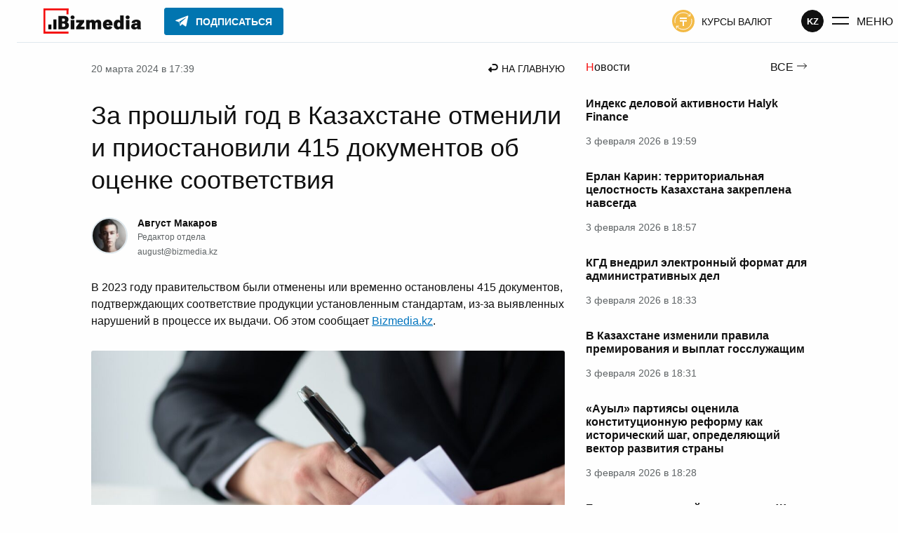

--- FILE ---
content_type: text/html; charset=UTF-8
request_url: https://bizmedia.kz/2024-03-20-za-proshlyj-god-v-kazahstane-otmenili-i-priostanovili-415-dokumentov-ob-oczenke-sootvetstviya/
body_size: 50274
content:
<!DOCTYPE html>
<html lang="ru">
    <head>
        <meta charset="UTF-8">
        <link rel="dns-prefetch" href="https://s.bizmedia.kz/">
        <link rel="preconnect" href="https://s.bizmedia.kz/" crossorigin>
        <link rel="preload" href="https://bizmedia.kz/app/themes/izwp/assets/fonts/roboto-400.woff2" as="font" type="font/woff2" crossorigin>
        <link rel="preload" href="https://bizmedia.kz/app/themes/izwp/assets/fonts/roboto-700.woff2" as="font" type="font/woff2" crossorigin>
        <meta name="viewport" content="width=device-width, user-scalable=1, initial-scale=1, maximum-scale=5">
        <link rel="apple-touch-icon" sizes="180x180" href="https://bizmedia.kz/app/themes/izwp/assets/img/favicon/apple-touch-icon.png">
        <link rel="icon" type="image/png" sizes="32x32" href="https://bizmedia.kz/app/themes/izwp/assets/img/favicon/favicon-32x32.png">
        <link rel="icon" type="image/png" sizes="16x16" href="https://bizmedia.kz/app/themes/izwp/assets/img/favicon/favicon-16x16.png">
        <link rel="manifest" href="https://bizmedia.kz/app/themes/izwp/assets/img/favicon/site.webmanifest">
        <meta name="msapplication-TileColor" content="#fefefe">
        <meta name="theme-color" content="#fefefe">
        <title>За прошлый год в Казахстане отменили и приостановили 415 документов об оценке соответствия</title>
        <script>
    // Отложенная загрузка JS
    let isDeferredScriptsInitialized = false
    window.deferredScripts = window.deferredScripts || []

    window.addDeferredScript = (callback) => {
        // Если инициализация уже прошла, то просто выполняем
        if (isDeferredScriptsInitialized) {
            callback()
            return
        }

        window.deferredScripts = window.deferredScripts || []
        window.deferredScripts.push(callback)
    }

    window.initDeferredScript = () => {
        if (isDeferredScriptsInitialized === false) {
            isDeferredScriptsInitialized = true
            window.deferredScripts.forEach(callback => callback())

            setTimeout(() => {
                window.removeEventListener('scroll', window.initDeferredScript, false)
                window.removeEventListener('pointermove', window.initDeferredScript, false)
                //window.removeEventListener('wheel', window.initDeferredScript, false)
                //window.removeEventListener('click', window.initDeferredScript, false)
                //window.removeEventListener('mousemove', window.initDeferredScript, false)
                //window.removeEventListener('touchstart', window.initDeferredScript, false)
                //window.removeEventListener('touchmove', window.initDeferredScript, false)
                //window.removeEventListener('keydown', window.initDeferredScript, false)
            }, 100)
        }
    }

    window.addEventListener('touchstart', () => {}); // Hack for iOS doubled tap issue
    window.addEventListener('scroll', window.initDeferredScript, { passive: true })
    window.addEventListener('pointermove', window.initDeferredScript, { passive: true })
    //window.addEventListener('wheel', window.initDeferredScript, { passive: true })
    //window.addEventListener('click', window.initDeferredScript, { passive: true })
    //window.addEventListener('mousemove', window.initDeferredScript, { passive: true })
    //window.addEventListener('touchstart', window.initDeferredScript, { passive: true })
    //window.addEventListener('touchmove', window.initDeferredScript, { passive: true })
    //window.addEventListener('keydown', window.initDeferredScript, { passive: true })

    //setTimeout(window.initDeferredScript, 7000)
</script>        <meta name="robots" content="index, follow, max-image-preview:large, max-snippet:-1, max-video-preview:-1">

	<meta name="description" content="Это стало частью мер, направленных на защиту интересов отечественных производителей.">
	<link rel="canonical" href="https://bizmedia.kz/2024-03-20-za-proshlyj-god-v-kazahstane-otmenili-i-priostanovili-415-dokumentov-ob-oczenke-sootvetstviya/">
	<meta property="og:locale" content="ru_RU">
	<meta property="og:type" content="article">
	<meta property="og:title" content="За прошлый год в Казахстане отменили и приостановили 415 документов об оценке соответствия">
	<meta property="og:description" content="Это стало частью мер, направленных на защиту интересов отечественных производителей.">
	<meta property="og:url" content="https://bizmedia.kz/2024-03-20-za-proshlyj-god-v-kazahstane-otmenili-i-priostanovili-415-dokumentov-ob-oczenke-sootvetstviya/">
	<meta property="og:site_name" content="Bizmedia.kz">
	<meta property="article:published_time" content="2024-03-20T12:39:39+00:00">
	<meta property="article:modified_time" content="2024-03-20T12:39:44+00:00">
	<meta property="og:image" content="https://bizmedia.kz/app/uploads/2024/01/kandasov-obyazhut-predostavlyat-eshhe-odin-dokument-pri-poluchenii-grazhdanstva-kazahstana_bizmedia.kz_.jpg">
	<meta property="og:image:width" content="1920">
	<meta property="og:image:height" content="1080">
	<meta property="og:image:type" content="image/jpeg">
	<meta name="author" content="Август Макаров">
	<meta name="twitter:card" content="summary_large_image">



<style id="izwp-common-inline-css">*,*::before,*::after{box-sizing:border-box}html,body,div,span,object,iframe,figure,h1,h2,h3,h4,h5,h6,p,blockquote,pre,a,code,em,img,small,strike,strong,sub,sup,tt,b,u,i,ol,ul,li,fieldset,form,label,table,caption,tbody,tfoot,thead,tr,th,td,main,canvas,embed,footer,header,nav,section,video{margin:0;padding:0;border:0;font:inherit;font-size:100%;vertical-align:baseline;text-rendering:optimizelegibility;-webkit-font-smoothing:antialiased;text-size-adjust:none}footer,header,nav,section,main{display:block}body{line-height:1}ol,ul{list-style:none}blockquote,q{quotes:none}blockquote::before,blockquote::after,q::before,q::after{content:"";content:none}table{border-collapse:collapse;border-spacing:0}input{border-radius:0}.formatted-content .htoc__title,.editor-styles-wrapper .htoc__title,.body_article_bl .htoc__title,h1,.h1,:root :where(h1),h2,.h2,:root :where(h2),h3,.h3,:root :where(h3),h4,.h4,:root :where(h4),h5,.h5,:root :where(h5),h6,.h6,:root :where(h6),.wp-block-heading.is-style-brand,.section-title,.wp-block-heading.is-style{font-weight:700;color:#101010}h1,.h1,:root :where(h1){font-size:2.25rem}@media screen and (max-width: 992px){h1,.h1,:root :where(h1){font-size:1.75rem}}h2,.h2,:root :where(h2),.section-title_v1,.section-title-brand,.wp-block-heading.is-style_v1,.wp-block-heading.is-style-brand{font-size:1.75rem}@media screen and (max-width: 992px){h2,.h2,:root :where(h2),.section-title_v1,.section-title-brand,.wp-block-heading.is-style_v1,.wp-block-heading.is-style-brand{font-size:1.375rem}}.formatted-content .htoc__title,.editor-styles-wrapper .htoc__title,.body_article_bl .htoc__title,h3,.h3,:root :where(h3){font-size:1.5rem}@media screen and (max-width: 992px){.formatted-content .htoc__title,.editor-styles-wrapper .htoc__title,.body_article_bl .htoc__title,h3,.h3,:root :where(h3){font-size:1.25rem}}h4,.h4,:root :where(h4),.section-title_v2,.wp-block-heading.is-style_v2{font-size:1.25rem}@media screen and (max-width: 992px){h4,.h4,:root :where(h4),.section-title_v2,.wp-block-heading.is-style_v2{font-size:1.125rem}}h5,.h5,:root :where(h5){font-size:1.125rem}@media screen and (max-width: 992px){h5,.h5,:root :where(h5){font-size:1rem}}h6,.h6,:root :where(h6){font-size:1.125rem;color:#5e6365}@media screen and (max-width: 992px){h6,.h6,:root :where(h6){font-size:1rem}}blockquote:not(.instagram-media),.blockquote:not(.instagram-media){background-color:#f3fafe;padding:1.25rem;font-style:italic;display:flex;flex-direction:column;align-items:flex-start;line-height:1.5;position:relative}blockquote:not(.instagram-media)::before,.blockquote:not(.instagram-media)::before{position:absolute;content:url("data:image/svg+xml,%0A%3Csvg width='23' height='21' viewBox='0 0 23 21' fill='none' xmlns='http://www.w3.org/2000/svg'%3E%3Cpath d='M0.560913 21V17C0.560913 14 1.25077 10.8667 2.63048 7.6C4.04304 4.3 5.80053 1.76667 7.90295 0L11.6972 2C10.1203 4.23333 8.90488 6.6 8.05077 9.1C7.22952 11.5667 6.81889 14.15 6.81889 16.85V21H0.560913ZM11.6479 21V17C11.6479 14 12.3377 10.8667 13.7174 7.6C15.13 4.3 16.8875 1.76667 18.9899 0L22.7841 2C21.2073 4.23333 19.9918 6.6 19.1377 9.1C18.3165 11.5667 17.9059 14.15 17.9059 16.85V21H11.6479Z' fill='%230174BE'/%3E%3C/svg%3E%0A");top:-0.625rem;left:0.625rem}blockquote:not(.instagram-media) cite,.blockquote:not(.instagram-media) cite{font-style:normal;text-align:right;max-width:50%;align-self:flex-end;color:#5e6365;font-size:0.875rem;margin-top:1.875rem}@media screen and (max-width: 768px){blockquote:not(.instagram-media) cite,.blockquote:not(.instagram-media) cite{max-width:75%}}@media screen and (max-width: 480px){blockquote:not(.instagram-media) cite,.blockquote:not(.instagram-media) cite{max-width:100%}}blockquote:not(.instagram-media) p,.blockquote:not(.instagram-media) p{margin:0 0 1.875rem 0}table,.table{display:table;border-radius:3px;border:0.0625rem solid #5e6365;background-color:#fefefe;border-collapse:collapse}table td,.table td,table tr,.table tr{border:0.0625rem solid #5e6365}table td,.table td,table th,.table th{padding:0.9375rem}table tr:hover,.table tr:hover{background-color:#0174be;border-color:#0174be;color:#fefefe}table tr:hover td,.table tr:hover td{border-color:#0174be}table tr,.table tr,table th,.table th{min-width:6.25rem}table th,.table th,table tfoot td,.table tfoot td{border:0.0625rem solid #101010;background-color:#101010;text-align:left;color:#fefefe;font-weight:700}.formatted-content .wp-block-gallery .wp-block-image a,.formatted-content .wp-block-gallery .wp-block-image img,.editor-styles-wrapper .wp-block-gallery .wp-block-image a,.editor-styles-wrapper .wp-block-gallery .wp-block-image img,.body_article_bl .wp-block-gallery .wp-block-image a,.body_article_bl .wp-block-gallery .wp-block-image img{display:block;width:100%;height:auto;border-radius:3px}.formatted-content .wp-block-gallery .wp-block-image img,.editor-styles-wrapper .wp-block-gallery .wp-block-image img,.body_article_bl .wp-block-gallery .wp-block-image img{object-fit:cover;aspect-ratio:16/11}@font-face{font-family:Roboto;src:local("Roboto Regular"),url("/app/themes/izwp/assets/fonts/roboto-400.woff2") format("woff2"),url("/app/themes/izwp/assets/fonts/roboto-400.woff") format("woff");font-weight:400;font-style:normal;font-display:swap}@font-face{font-family:Roboto;src:local("Roboto Bold"),url("/app/themes/izwp/assets/fonts/roboto-700.woff2") format("woff2"),url("/app/themes/izwp/assets/fonts/roboto-700.woff") format("woff");font-weight:700;font-style:normal;font-display:swap}html,body,:root :where(body){font-family:roboto,sans-serif;font-size:16px;font-weight:400;line-height:1;color:#101010;background-color:#fefefe;width:100%}body,:root :where(body){padding:3.8125rem 0 0 0}@media screen and (max-width: 600px){body.admin-bar,:root :where(body).admin-bar{padding-top:0}}.container{position:relative;z-index:0;max-width:67.5rem;padding:0 1.875rem;width:100%;margin:1.875rem auto 6.25rem}@media screen and (max-width: 992px){.container{padding:0 0.9375rem}}*:focus-visible{outline:0.125rem solid #0174be;outline-offset:0.125rem}.header{position:fixed;z-index:100;top:0;width:100%;background-color:#fefefe;border-bottom:1px solid #e0e9ee}.header__bar{position:relative;z-index:100;max-width:90rem;width:100%;margin:auto;height:3.75rem;display:flex;align-items:center;justify-content:space-between;padding:0 1.875rem;background-color:#fefefe}@media screen and (max-width: 992px){.header__bar{padding:0 0.9375rem}}.header__bar .button_menu .button__icon{margin-right:0.625rem}@media screen and (max-width: 992px){.header__bar .button_menu .button__icon{margin:0}}@media screen and (max-width: 992px){.header__bar .button_menu .button__text{display:none}}.header__bar .button_color-currency-exchange .button__icon{margin-right:0.625rem}@media screen and (max-width: 992px){.header__bar .button_color-currency-exchange .button__icon{margin:0}}@media screen and (max-width: 992px){.header__bar .button_color-currency-exchange .button__text{display:none}}.header__start{order:0}.header__primary{order:10;flex-grow:10}@media screen and (max-width: 992px){.header__primary{order:20;flex-grow:0}}.header__secondary{order:20}@media screen and (max-width: 992px){.header__secondary{order:10;flex-grow:10;flex-direction:row-reverse}}.header__primary,.header__secondary{display:flex;align-items:center;visibility:visible;opacity:1;transition:all .3s ease,outline 1ms;overflow-x:hidden;height:100%}@media screen and (max-width: 992px){.header__primary .button,.header__secondary .button{margin:0}.header__primary .button_color-currency-exchange,.header__secondary .button_color-currency-exchange{padding:0}}.header__bar-item{margin:0 1.5625rem}@media screen and (max-width: 992px){.header__bar-item{margin:0 0.4375rem}.header__bar-item.button{margin:0 0.4375rem}}.header__end{order:30;display:flex;gap:1rem;align-items:center}@media screen and (max-width: 992px){.header__end{margin-left:0.4375rem}}.header__end .button_menu{display:flex;padding:0;margin-left:0.625rem}.header__logo{display:block}.header__logo-img{display:block;width:9.6875rem;height:2.25rem}@media screen and (max-width: 992px){.header__logo-img{display:none}}.header__logo-img-mobile{display:none;width:2.25rem;height:2.25rem}@media screen and (max-width: 992px){.header__logo-img-mobile{display:block}}.header__nav-promo:hover{opacity:.8}.header__nav-promo img{width:4.75rem;height:auto;display:block}@media screen and (max-width: 992px){.header__nav-promo img{width:3.25rem}}.header__button-subscribe .button__icon{margin-right:0.625rem}.header__button-subscribe .button__text{overflow:hidden;transition:max-width .3s ease;max-width:200px}@media screen and (max-width: 992px){.header__button-subscribe{margin:0}}body.admin-bar .header{top:32px}@media screen and (max-width: 782px){body.admin-bar .header{top:46px}}@media screen and (max-width: 600px){body.admin-bar .header{top:0;position:relative}}body.main-menu-opened .header__secondary{visibility:hidden;opacity:0;width:0}@media screen and (max-width: 330px){body.main-menu-opened .header__secondary{visibility:visible;opacity:1;width:auto}}@media screen and (max-width: 992px){body:not(.main-menu-opened) .header__button-subscribe{padding:0.4375rem 0.375rem;background-color:#0175b0;border-color:#0175b0;border-radius:50%}body:not(.main-menu-opened) .header__button-subscribe .button__text{max-width:0}body:not(.main-menu-opened) .header__button-subscribe .button__icon{margin-right:0}body:not(.main-menu-opened) .header__button-subscribe .button__icon svg path{fill:#fefefe}}@media screen and (max-width: 330px){body.main-menu-opened .header__button-subscribe{padding:0.4375rem 0.375rem;background-color:#0175b0;border-color:#0175b0;border-radius:50%}body.main-menu-opened .header__button-subscribe .button__text{max-width:0}body.main-menu-opened .header__button-subscribe .button__icon{margin-right:0}body.main-menu-opened .header__button-subscribe .button__icon svg path{fill:#fefefe}}.main_no-sidebar{display:grid;grid-template-columns:100%;gap:1.875rem}.main_no-sidebar .main__headline h1{padding:1.25rem 0}.main_sidebar-page-nav{grid-template-rows:auto auto 1fr}.main_sidebar-page-nav .main__headline{grid-row:1}@media screen and (max-width: 992px){.main_sidebar-page-nav .main__headline{grid-row:2}}.main_sidebar-page-nav .main__headline h1{padding:1.25rem 0}@media screen and (max-width: 992px){.main_sidebar-page-nav .main__headline h1{padding:0}}.main_sidebar-page-nav .main__page-nav{grid-row:2;grid-column:2}@media screen and (max-width: 992px){.main_sidebar-page-nav .main__page-nav{grid-column:1;grid-row:1}}.main_sidebar-page-nav .main__sidebar{grid-column:2}.main_sidebar-page-nav .main__content{grid-row:2/span 2}@media screen and (max-width: 992px){.main_sidebar-page-nav .main__content{grid-column:1;grid-row:3}}.main_sidebar-right,.main_sidebar-page-nav{display:grid;grid-template-columns:calc(100% - 19.6875rem - 1.875rem) 19.6875rem;gap:1.875rem}@media screen and (max-width: 992px){.main_sidebar-right,.main_sidebar-page-nav{grid-template-columns:100%}.main_sidebar-right .main__sidebar,.main_sidebar-page-nav .main__sidebar{display:none}.main_sidebar-right .main__sidebar_mobile-after-text,.main_sidebar-page-nav .main__sidebar_mobile-after-text{grid-column:1;display:block}.main_sidebar-right .main__sidebar_mobile-before-text,.main_sidebar-page-nav .main__sidebar_mobile-before-text{grid-row:3;grid-column:1;display:block}}.main__recommendations,.main__breadcrumbs,.main__headline{grid-column:1/span 2}@media screen and (max-width: 992px){.main__recommendations,.main__breadcrumbs,.main__headline{grid-column:1}}.section{margin-bottom:4.375rem}@media screen and (max-width: 992px){.section{margin-bottom:3.125rem}}.footer{position:relative;width:100%;background-color:#fefefe;border-top:1px solid #e0e9ee}.footer__inner{position:relative;display:flex;gap:3.125rem;justify-content:space-between;z-index:0;max-width:67.5rem;padding:3.125rem 1.875rem;margin:auto;width:100%}@media screen and (max-width: 992px){.footer__inner{padding:3.125rem 0.9375rem}}@media screen and (max-width: 768px){.footer__inner{flex-direction:column;align-items:center}}.footer__copyright{max-width:18.75rem;line-height:1.5;color:#5e6365;font-size:0.875rem;margin-bottom:1.875rem}@media screen and (max-width: 768px){.footer__copyright{max-width:100%}}.footer__copyright_secondary{max-width:25rem;font-size:0.75rem}@media screen and (max-width: 768px){.footer__copyright_secondary{max-width:100%}}.footer__copyright a{color:#5e6365;text-decoration:underline}.footer__copyright a:hover{color:#f40f0f}.footer__copyright a:active{opacity:.7}.footer__social{margin-bottom:3.125rem}@media screen and (max-width: 768px){.footer__social{display:flex;justify-content:center}}.footer__nav-list{list-style:none;margin:0 0 0.9375rem 0;padding:0;font-size:0.875rem;display:flex;gap:0.9375rem;flex-wrap:wrap}@media screen and (max-width: 768px){.footer__nav-list{justify-content:center;margin-bottom:3.125rem;max-width:18.75rem}.footer__nav-list:last-child{margin-bottom:0}}.footer__nav-list li{list-style:none;padding:0}.footer__nav-list li:last-child{margin-bottom:0}.footer__nav-list li a{text-transform:uppercase;display:block;color:#101010;text-decoration:none}.footer__nav-list li a:hover{color:#f40f0f;text-decoration:underline}.footer__nav-list li a:active{opacity:.7}.section-title,.wp-block-heading.is-style{position:relative;line-height:1.3}.section-title_v1::before,.section-title-brand::before,.wp-block-heading.is-style_v1::before,.wp-block-heading.is-style-brand::before{content:"";position:absolute;width:2.75rem;height:2.75rem;top:-0.375rem;left:-0.75rem;background-image:url("data:image/svg+xml,%3Csvg width='40' height='43' viewBox='0 0 40 43' fill='none' xmlns='http://www.w3.org/2000/svg'%3E%3Cpath d='M38 9.13415C38 7.46951 38 2 38 2H2V41H38' stroke='%23F40F0F' stroke-width='3' stroke-linecap='square'/%3E%3C/svg%3E%0A");background-repeat:no-repeat;background-size:contain}@media screen and (max-width: 992px){.section-title_v1::before,.section-title-brand::before,.wp-block-heading.is-style_v1::before,.wp-block-heading.is-style-brand::before{width:2rem;height:2rem;top:-0.1875rem;left:-0.5rem}}.section-title_v2::first-letter,.wp-block-heading.is-style_v2::first-letter{color:#f40f0f}.wp-block-heading.is-style-brand{position:relative}.featured{display:flex;justify-content:center;position:relative;background-color:#e0e9ee;border-radius:3px}.featured_sticky{position:sticky;top:4.6875rem}.featured_margin-bottom{margin-bottom:1.875rem}.featured img{max-width:100%}.featured-container{margin:0;display:flex;justify-content:center}body.admin-bar .featured_sticky{top:6.6875rem}@media screen and (max-width: 782px){body.admin-bar .featured_sticky{top:7.5625rem}}h1,.h1,:root :where(h1),h2,.h2,:root :where(h2),h3,.h3,:root :where(h3),h4,.h4,:root :where(h4),h5,.h5,:root :where(h5),h6,.h6,:root :where(h6){line-height:130%}p{line-height:150%}strong,b{font-weight:700}em,i{font-style:italic}.main-menu{position:absolute;top:0;left:0;width:100%;height:0;overflow:auto;z-index:50;visibility:hidden}.main-menu .container{margin-bottom:3.125rem}.main-menu__wrapper{margin-top:-100%;padding-top:3.75rem;background-color:#fefefe;border-bottom:0.0625rem solid #e0e9ee;transition:margin-top .3s ease}.main-menu__open-btn{display:block}.main-menu__close-btn{display:none}.main-menu__btn-icon{display:flex;align-items:center;justify-content:center;width:1.625rem;height:1.625rem}.main-menu__search{margin-bottom:3.125rem}.main-menu__nav{display:grid;grid-template-columns:repeat(2, 1fr);grid-template-rows:repeat(2, 1fr);max-width:46.875rem;gap:1.25rem 1.875rem;margin-bottom:6.25rem}@media screen and (max-width: 992px){.main-menu__nav{margin-bottom:3.125rem}}@media screen and (max-width: 576px){.main-menu__nav{row-gap:3.125rem;grid-template-rows:auto}}.main-menu__nav-primary{grid-column:1;grid-row:1/span 2}@media screen and (max-width: 576px){.main-menu__nav-primary{grid-column:1;grid-row:1}}.main-menu__nav-secondary{grid-column:2;grid-row:1}@media screen and (max-width: 576px){.main-menu__nav-secondary{grid-column:2;grid-row:1}}.main-menu__nav-thirdly{grid-column:2;grid-row:2}@media screen and (max-width: 576px){.main-menu__nav-thirdly{grid-column:1/span 2;grid-row:2}}.main-menu__nav-list{list-style:none;margin:0;padding:0}@media screen and (max-width: 992px){.main-menu__nav-list{font-size:0.875rem}}.main-menu__nav-list li{list-style:none;padding:0;margin-bottom:1.25rem}.main-menu__nav-list li:last-child{margin-bottom:0}.main-menu__nav-list li a:not(.button){text-transform:uppercase;display:block;color:#101010;text-decoration:none}.main-menu__nav-list li a:not(.button):hover{color:#f40f0f;text-decoration:underline}.main-menu__nav-list li a:not(.button):active{opacity:.7}.main-menu__nav-list li .button_color-currency-exchange{display:flex;padding:0;margin:0}.main-menu__nav-list li .button_color-currency-exchange .button__icon{margin-right:0.625rem}.main-menu__nav-list li .button__text{font-size:1rem}@media screen and (max-width: 992px){.main-menu__nav-list li .button__text{font-size:0.875rem}}.main-menu-opened .main-menu{visibility:visible;height:100vh}.main-menu-opened .main-menu__wrapper{margin-top:0}.main-menu-opened .main-menu__open-btn{display:none}.main-menu-opened .main-menu__close-btn{display:block}body.admin-bar.main-menu-opened .main-menu{height:calc(100vh - 32px)}@media screen and (max-width: 782px){body.admin-bar.main-menu-opened .main-menu{height:calc(100vh - 46px)}}@media screen and (max-width: 600px){body.admin-bar.main-menu-opened .main-menu{height:calc(100vh - 46px)}}.form input{display:block;border:1px solid #b2babf;border-radius:3px;font-size:1rem;padding:0.75rem 0.9375rem;width:100%;color:#101010}.form input:focus{border-color:#0174be}.form select{width:100%;font:inherit;letter-spacing:inherit;word-spacing:inherit;appearance:none;cursor:pointer}.form select:not([multiple]){padding:0.625rem 0.9375rem;background-repeat:no-repeat;background-position:calc(100% - 0.9375rem) 0.9375rem;background-image:url("data:image/svg+xml,%0A%3Csvg width='10' height='7' viewBox='0 0 10 7' fill='none' xmlns='http://www.w3.org/2000/svg'%3E%3Cpath d='M4.60344 6.17554L-0.000155449 9.87053e-05L9.20703 9.87053e-05L4.60344 6.17554Z' fill='%23B2BABF'/%3E%3C/svg%3E%0A");background-color:#fefefe;border:0.0625rem solid #b2babf;border-radius:3px}.form select::-ms-expand{display:none}.form__select-label{display:block;margin-bottom:0.625rem;font-size:1rem;font-weight:700}.search-form{position:relative}.search-form__submit{position:absolute;right:0;top:0;height:100%;padding:0 0.9375rem}.search-form.form input.search-form__input{padding-right:3.125rem}.button{display:inline-flex;text-decoration:none;align-items:center;font-size:0.875rem;text-transform:uppercase;color:#101010;cursor:pointer;border:0.0625rem solid rgba(0,0,0,0);border-radius:0.1875rem;background-color:rgba(0,0,0,0);padding:0.4375rem 0.9375rem;transition:all .3s ease,outline 1ms,outline-offset 1ms}.button svg path,.button svg circle,.button svg rect{transition:all .3s ease,outline 1ms,outline-offset 1ms}.button:disabled,.button.disabled{cursor:not-allowed;opacity:.5}.button:active .button__text,.button:active .button__icon{opacity:.5}.button__icon{display:flex;align-items:center}.button__text{padding-top:0.125rem;display:block}.button_outline{border-color:#101010;font-weight:700}.button_outline:hover{background-color:#0174be;border-color:#0174be;color:#fefefe}.button_outline:hover svg path,.button_outline:hover svg circle,.button_outline:hover svg rect{fill:#fefefe}.button_outline-2{border-color:#0174be;color:#0174be;font-weight:700}.button_outline-2:hover{background-color:#0174be;border-color:#0174be;color:#fefefe}.button_outline-2:hover svg path,.button_outline-2:hover svg circle,.button_outline-2:hover svg rect{fill:#fefefe}.button_icon-left .button__icon{margin-right:0.625rem}.button_icon-right .button__icon{margin-left:0.625rem}.button_size-sm{font-weight:700;font-size:0.75rem}.button_size-lg{font-weight:700;font-size:1.125rem;padding:0.9375rem 1.875rem}.button_font-normal{font-weight:400}.button_font-normal.button__text{font-weight:400}.button_font-bold{font-weight:700}.button_font-bold.button__text{font-weight:700}.button_color-color-0{background-color:#fefefe;border-color:#fefefe;color:#101010}.button_color-color-0 svg path,.button_color-color-0 svg circle,.button_color-color-0 svg rect{fill:#101010}.button_color-color-0:hover{background-color:#fefefe;border-color:#fefefe;color:#101010;opacity:.7}.button_color-color-0:hover svg path,.button_color-color-0:hover svg circle,.button_color-color-0:hover svg rect{fill:#101010}.button_color-color-1{background-color:#101010;border-color:#101010;color:#fefefe}.button_color-color-1 svg path,.button_color-color-1 svg circle,.button_color-color-1 svg rect{fill:#fefefe}.button_color-color-1:hover{background-color:#0174be;border-color:#0174be;color:#fefefe}.button_color-color-1:hover svg path,.button_color-color-1:hover svg circle,.button_color-color-1:hover svg rect{fill:#fefefe}.button_color-brand-tg{background-color:#0175b0;border-color:#0175b0;color:#fefefe}.button_color-brand-tg svg path,.button_color-brand-tg svg circle,.button_color-brand-tg svg rect{fill:#fefefe}.button_color-brand-tg:hover{background-color:#179cde;border-color:#179cde;color:#fefefe}.button_color-brand-tg:hover svg path,.button_color-brand-tg:hover svg circle,.button_color-brand-tg:hover svg rect{fill:#fefefe}.button_color-currency-exchange svg circle{fill:#f3ba46}.button_color-currency-exchange:hover{color:#40a61c}.button_color-currency-exchange:hover svg circle{fill:#40a61c}.button_color-currency-exchange:active{color:#f3ba46}.button_color-currency-exchange:active svg circle{fill:#f3ba46}.button_menu .button__text{font-size:1rem}.social{display:flex;list-style:none;gap:1.25rem}.social__item{list-style:none;padding:0}.social__link{display:flex;align-items:center;justify-content:center;background-color:#101010;border-radius:50%;width:2.75rem;height:2.75rem;padding:0.625rem;cursor:pointer}.social__link:active{opacity:.7}.social__link::after{display:block;content:"";background-position:center;background-repeat:no-repeat;background-size:contain;width:100%;height:100%}.social__link_facebook::after{background-image:url("data:image/svg+xml,%0A%3Csvg width='26' height='26' viewBox='0 0 26 26' fill='none' xmlns='http://www.w3.org/2000/svg'%3E%3Cpath fill-rule='evenodd' clip-rule='evenodd' d='M15.3677 26V14.3H18.9198L19.5 9.1H15.3677V6.56729C15.3677 5.22828 15.4019 3.9 17.273 3.9H19.1681V0.182178C19.1681 0.126278 17.5402 0 15.8934 0C12.454 0 10.3004 2.15435 10.3004 6.11025V9.1H6.5V14.3H10.3004V26H15.3677Z' fill='white'/%3E%3C/svg%3E")}.social__link_facebook:hover,.social__link_facebook.active{background-color:#4267b2}.social__link_x::after,.social__link_twitter::after{background-image:url("data:image/svg+xml,%0A%3Csvg width='24' height='22' viewBox='0 0 24 22' fill='none' xmlns='http://www.w3.org/2000/svg'%3E%3Cg clip-path='url(%23clip0_222_2579)'%3E%3Cpath d='M18.9014 0H22.5813L14.5415 9.31912L24 22H16.5938L10.7935 14.3089L4.15636 22H0.473859L9.07331 12.0323L0 0H7.5937L12.837 7.02975L18.9014 0ZM17.6097 19.7661H19.649L6.48577 2.11667H4.29764L17.6097 19.7661Z' fill='white'/%3E%3C/g%3E%3Cdefs%3E%3CclipPath id='clip0_222_2579'%3E%3Crect width='24' height='22' fill='white'/%3E%3C/clipPath%3E%3C/defs%3E%3C/svg%3E")}.social__link_x:hover,.social__link_x.active,.social__link_twitter:hover,.social__link_twitter.active{background-color:#1da1f2}.social__link_telegram{padding:0.375rem}.social__link_telegram::after{background-image:url("data:image/svg+xml,%0A%3Csvg width='34' height='34' viewBox='0 0 34 34' fill='none' xmlns='http://www.w3.org/2000/svg'%3E%3Cg clip-path='url(%23clip0_222_2567)'%3E%3Cpath d='M27.1999 6.23339L4.10819 15.1584C2.54986 15.7251 2.54986 16.7167 3.82486 17.0001L9.63319 18.8417L11.8999 25.6417C12.1832 26.3501 12.0415 26.6334 12.7499 26.6334C13.3165 26.6334 13.5999 26.3501 13.8832 26.0667C14.0249 25.9251 15.2999 24.6501 16.7165 23.2334L22.6665 27.6251C23.7999 28.1917 24.5082 27.9084 24.7915 26.6334L28.7582 8.07506C29.1832 6.51672 28.1915 5.66672 27.1999 6.23339ZM24.2249 10.4834L13.1749 20.5417L12.7499 25.2167L10.4832 18.4167L23.5165 10.2001C24.0832 9.77506 24.6499 10.0584 24.2249 10.4834Z' fill='white'/%3E%3C/g%3E%3Cdefs%3E%3CclipPath id='clip0_222_2567'%3E%3Crect width='34' height='34' fill='white'/%3E%3C/clipPath%3E%3C/defs%3E%3C/svg%3E%0A")}.social__link_telegram:hover,.social__link_telegram.active{background-color:#0175b0}.social__link_instagram::after{background-image:url("data:image/svg+xml,%0A%3Csvg width='26' height='26' viewBox='0 0 26 26' fill='none' xmlns='http://www.w3.org/2000/svg'%3E%3Cg clip-path='url(%23clip0_222_2572)'%3E%3Cpath fill-rule='evenodd' clip-rule='evenodd' d='M7.63055 0.159548C5.5143 0.255033 3.68006 0.772429 2.19894 2.24729C0.712653 3.7299 0.201684 5.57142 0.105961 7.66565C0.0464573 8.97278 -0.301488 18.8478 0.707481 21.4375C1.38789 23.1846 2.72797 24.528 4.49108 25.2106C5.31378 25.5306 6.25292 25.7472 7.63055 25.8104C19.1496 26.3317 23.4196 26.0479 25.2202 21.4375C25.5397 20.6169 25.7596 19.6785 25.8204 18.3043C26.3469 6.75572 25.7351 4.25249 23.7275 2.24729C22.1351 0.658874 20.2621 -0.422397 7.63055 0.159548ZM7.7366 23.4878C6.47539 23.431 5.79111 23.2209 5.33449 23.0441C4.18581 22.5977 3.32302 21.7384 2.87933 20.5965C2.11096 18.6287 2.3658 9.28268 2.43436 7.77039C2.50163 6.28906 2.80172 4.93524 3.84691 3.89007C5.14046 2.59971 6.81171 1.96732 18.1911 2.48089C19.6761 2.54798 21.033 2.84747 22.0808 3.89007C23.3743 5.18041 24.0159 6.86452 23.4933 18.2002C23.4364 19.4583 23.2256 20.141 23.0484 20.5965C21.8777 23.5965 19.1845 24.013 7.7366 23.4878ZM18.3166 6.09651C18.3166 6.95073 19.0112 7.64534 19.8688 7.64534C20.7265 7.64534 21.4224 6.95073 21.4224 6.09651C21.4224 5.24231 20.7265 4.54832 19.8688 4.54832C19.0112 4.54832 18.3166 5.24231 18.3166 6.09651ZM6.32147 12.9844C6.32147 16.6438 9.29535 19.6107 12.9639 19.6107C16.6324 19.6107 19.6062 16.6438 19.6062 12.9844C19.6062 9.32493 16.6324 6.35994 12.9639 6.35994C9.29535 6.35994 6.32147 9.32493 6.32147 12.9844ZM8.65244 12.9844C8.65244 10.6101 10.5824 8.68382 12.9639 8.68382C15.3453 8.68382 17.2753 10.6101 17.2753 12.9844C17.2753 15.3599 15.3453 17.2868 12.9639 17.2868C10.5824 17.2868 8.65244 15.3599 8.65244 12.9844Z' fill='white'/%3E%3C/g%3E%3Cdefs%3E%3CclipPath id='clip0_222_2572'%3E%3Crect width='26' height='26' fill='white'/%3E%3C/clipPath%3E%3C/defs%3E%3C/svg%3E%0A")}.social__link_instagram:hover,.social__link_instagram.active{background:linear-gradient(129deg, #405DE6 8.57%, #9436A0 40.14%, #FD1D1D 69.31%, #FCAF45 98.96%)}.social__link_vk{padding:0.4375rem}.social__link_vk::after{background-image:url("data:image/svg+xml,%0A%3Csvg width='29' height='17' viewBox='0 0 29 17' fill='none' xmlns='http://www.w3.org/2000/svg'%3E%3Cpath d='M17.1394 7.7676C16.6292 7.57731 16.6292 6.85058 16.5976 6.34449C16.47 4.54183 17.1078 1.78975 16.3425 0.619693C15.8006 -0.0766764 13.1853 -0.0129102 11.5914 0.0822333C11.1445 0.146 10.6026 0.240132 10.22 0.430419C9.8373 0.620706 9.45465 0.9365 9.45465 1.22092C9.45465 1.63186 10.4118 1.5691 10.7618 2.10656C11.1445 2.67641 11.1445 3.90923 11.1445 4.92139C11.1445 6.09145 10.9526 7.64209 10.4751 7.70484C9.74138 7.73622 9.32709 7.00847 8.94444 6.47102C8.17912 5.42747 7.41381 4.12988 6.83931 2.86467C6.55257 2.20069 6.39237 1.47295 5.97808 1.18853C5.34032 0.745201 4.19234 0.713825 3.07601 0.745202C2.05559 0.776579 0.588224 0.650058 0.301486 1.25128C0.0780146 1.91526 0.556591 2.54787 0.811696 3.08634C2.11885 5.90117 3.52193 8.36882 5.2444 10.7089C6.83931 12.8912 8.33729 14.6311 11.271 15.5481C12.1006 15.8011 15.7353 16.5289 16.469 15.5481C16.7241 15.1685 16.6608 14.3143 16.7884 13.6817C16.916 13.0491 17.0751 12.4165 17.6813 12.3851C18.1915 12.3537 18.4782 12.796 18.7976 13.1128C19.1486 13.461 19.4354 13.7454 19.6905 14.0622C20.2966 14.6635 20.9344 15.4854 21.6997 15.8022C22.7517 16.2455 24.3783 16.119 25.9089 16.0552C27.1528 16.0238 28.0457 15.7708 28.1416 15.043C28.2059 14.4732 27.5671 13.6513 27.1844 13.1766C26.2273 12.0065 25.7814 11.6584 24.6966 10.5824C24.2181 10.1077 23.6119 9.60164 23.6119 9.0328C23.5803 8.68462 23.867 8.36882 24.1222 8.02064C25.2385 6.37587 26.3548 5.20581 27.3752 3.49728C27.662 2.99119 28.3324 1.82113 28.0773 1.25128C27.7906 0.618681 26.1956 0.807955 25.2069 0.807955C23.9313 0.807955 22.2732 0.712812 21.9538 0.965853C21.3476 1.37679 21.0925 2.04178 20.8058 2.67439C20.168 4.12988 19.3068 5.61574 18.4139 6.72305C18.0945 7.10261 17.4894 7.89311 17.1384 7.76659L17.1394 7.7676Z' fill='white'/%3E%3C/svg%3E")}.social__link_vk:hover,.social__link_vk.active{background-color:#07f}.social__link_whatsapp::after{background-image:url("data:image/svg+xml,%0A%3Csvg width='29' height='30' viewBox='0 0 29 30' fill='none' xmlns='http://www.w3.org/2000/svg'%3E%3Cpath d='M6.94429 9.46303C7.08736 8.33154 8.55787 6.79371 9.7249 6.96435L9.72304 6.96249C10.8588 7.17831 11.7578 9.1331 12.2648 10.0121C12.624 10.6498 12.3908 11.296 12.0557 11.5686C11.6037 11.9329 10.8969 12.4356 11.0452 12.9403C11.3089 13.8375 14.439 16.9676 15.9785 17.8574C16.5611 18.1942 16.9837 17.3059 17.3445 16.8507C17.6067 16.5007 18.2534 16.2915 18.8897 16.637C19.84 17.1904 20.7352 17.8336 21.563 18.5576C21.9764 18.9032 22.0735 19.4139 21.787 19.9537C21.2824 20.9043 19.8231 22.158 18.7637 21.9032C16.9135 21.4583 9.43082 18.5576 7.02734 10.154C6.89217 9.75645 6.9262 9.60615 6.94429 9.46303Z' fill='white'/%3E%3Cpath fill-rule='evenodd' clip-rule='evenodd' d='M14.4389 28.2356C12.9069 28.2356 12.0592 28.0712 10.6828 27.6096L8.04652 28.9278C6.38156 29.7602 4.4226 28.5495 4.4226 26.688V23.8535C1.72641 21.3394 0.666504 18.4406 0.666504 14.4633C0.666504 6.85702 6.8326 0.690918 14.4389 0.690918C22.0451 0.690918 28.2112 6.85702 28.2112 14.4633C28.2112 22.0695 22.0451 28.2356 14.4389 28.2356ZM6.92667 22.7646L6.13031 22.022C4.03556 20.0689 3.17057 17.8852 3.17057 14.4633C3.17057 8.23997 8.21556 3.19498 14.4389 3.19498C20.6622 3.19498 25.7072 8.23997 25.7072 14.4633C25.7072 20.6866 20.6622 25.7316 14.4389 25.7316C13.2047 25.7316 12.6259 25.6201 11.479 25.2355L10.493 24.9049L6.92667 26.688V22.7646Z' fill='white'/%3E%3C/svg%3E%0A")}.social__link_whatsapp:hover,.social__link_whatsapp.active{background-color:#25d366}.social__link_linkedin::after{background-image:url("data:image/svg+xml,%0A%3Csvg width='26' height='26' viewBox='0 0 26 26' fill='none' xmlns='http://www.w3.org/2000/svg'%3E%3Cpath fill-rule='evenodd' clip-rule='evenodd' d='M23 20H19V13.001C19 11.081 18.153 10.0098 16.634 10.0098C14.981 10.0098 14 11.126 14 13.001V20H10V7H14V8.46191C14 8.46191 15.255 6.25977 18.083 6.25977C20.912 6.25977 23 7.98611 23 11.5581V20ZM5.442 4.9209C4.093 4.9209 3 3.81896 3 2.45996C3 1.10196 4.093 0 5.442 0C6.79 0 7.883 1.10196 7.883 2.45996C7.884 3.81896 6.79 4.9209 5.442 4.9209ZM3 20H8V7H3V20Z' fill='white'/%3E%3C/svg%3E%0A")}.social__link_linkedin:hover,.social__link_linkedin.active{background-color:#0a66c2}.social__link_link::after,.social__link_site::after{background-image:url("data:image/svg+xml,%0A%3Csvg width='26' height='26' viewBox='0 0 26 26' fill='none' xmlns='http://www.w3.org/2000/svg'%3E%3Cpath d='M12.3405 10.16L15.0942 7.37114C15.3354 7.12983 15.6108 6.82021 15.8861 6.47533C16.1615 6.1657 16.471 5.89023 16.7816 5.64893C17.3665 5.13215 18.0549 4.68479 18.9163 4.68479C19.6741 4.68479 20.3273 5.02968 20.8097 5.47703C21.2922 5.92439 21.5675 6.5789 21.5675 7.33699C21.5675 7.64661 21.5334 7.99149 21.4298 8.2328C21.1886 8.71542 20.9826 9.0592 20.7756 9.33467C20.672 9.4724 20.5685 9.61014 20.5685 9.74787C20.5685 9.85145 20.5685 9.95502 20.6379 9.98918C21.0168 10.9192 21.2922 11.7114 21.464 12.6755C21.5675 13.0546 21.7735 13.2265 22.1183 13.2265C22.2559 13.2265 22.3936 13.1923 22.5313 13.0887C22.8067 12.9168 23.0479 12.6414 23.2891 12.3659C23.4268 12.2282 23.5304 12.0904 23.5986 12.021C24.8378 10.8156 25.5604 9.09446 25.5604 7.33809C25.5604 5.47814 24.8026 3.82534 23.5986 2.62099C22.3936 1.44971 20.7073 0.658569 18.9174 0.658569C17.1275 0.658569 15.4059 1.38139 14.202 2.65625L9.48656 7.33919C8.2474 8.61295 7.55898 10.2657 7.55898 12.0221C7.55898 12.5389 7.76606 13.6066 8.10972 14.6049C8.45448 15.569 8.90168 16.4296 9.48656 16.4296C9.79608 16.4296 10.4503 15.9128 11.0011 15.3277C11.5518 14.7426 12.1026 14.0881 12.1026 13.8468C12.1026 13.6749 11.9649 13.4678 11.8272 13.1582C11.6554 12.8485 11.586 12.4695 11.586 12.0221C11.586 11.3335 11.8613 10.6448 12.3438 10.1622L12.3405 10.16ZM12.238 23.3824L16.9535 18.6994C18.1926 17.494 18.881 15.7376 18.881 13.9823C18.881 13.4656 18.674 12.4331 18.3303 11.4337C18.0208 10.4696 17.5383 9.57378 16.9535 9.57378C16.7122 9.57378 15.9897 10.1247 15.4731 10.7098C14.8882 11.2949 14.3375 11.9152 14.3375 12.1566C14.3375 12.3284 14.441 12.6039 14.6128 12.8794C14.7846 13.189 14.9223 13.5339 14.9223 13.9812C14.8882 14.6699 14.6128 15.3586 14.1304 15.9095L11.3425 18.6642C11.1013 18.9396 10.826 19.2151 10.5506 19.5247L9.69033 20.3853C9.10545 20.9362 8.38178 21.3153 7.52153 21.3153C6.0753 21.3153 4.90553 20.1792 4.90553 18.6983C4.90553 18.3535 4.97492 18.0438 5.07736 17.8025C5.28444 17.3199 5.49041 16.9761 5.73164 16.7007C5.83518 16.5629 5.86932 16.4252 5.86932 16.3216C5.86932 16.2522 5.83517 16.1839 5.79993 16.0461C5.38688 15.1162 5.14565 14.3239 4.97382 13.3598C4.90443 13.1879 4.87028 13.0502 4.76675 12.9807C4.66321 12.843 4.49138 12.8089 4.31955 12.8089C4.18186 12.8089 4.07832 12.843 3.94064 12.9466C3.66527 13.1185 3.3899 13.3939 3.14868 13.6694C3.04514 13.8071 2.90746 13.9107 2.83917 13.979C1.60001 15.2186 0.877441 16.9409 0.877441 18.6961C0.877441 20.5208 1.60001 22.2089 2.83917 23.4132C4.04418 24.6187 5.69639 25.3415 7.52043 25.3415C9.31032 25.3415 11.0319 24.6528 12.2358 23.3791L12.238 23.3824Z' fill='white'/%3E%3C/svg%3E%0A")}.social__link_link:hover,.social__link_link.active,.social__link_site:hover,.social__link_site.active{background-color:#0174be}.formatted-content>*,.editor-styles-wrapper>*,.body_article_bl>*{margin-bottom:1.875rem;overflow-wrap:break-word}.formatted-content a,.editor-styles-wrapper a,.body_article_bl a{text-decoration:underline;color:#0174be}.formatted-content a:hover,.editor-styles-wrapper a:hover,.body_article_bl a:hover{color:#f40f0f}.formatted-content a:active,.editor-styles-wrapper a:active,.body_article_bl a:active{text-decoration:none}.formatted-content sup,.formatted-content sub,.editor-styles-wrapper sup,.editor-styles-wrapper sub,.body_article_bl sup,.body_article_bl sub{font-size:.8em}.formatted-content sup a,.formatted-content sub a,.editor-styles-wrapper sup a,.editor-styles-wrapper sub a,.body_article_bl sup a,.body_article_bl sub a{text-decoration:none}.formatted-content sup,.editor-styles-wrapper sup,.body_article_bl sup{vertical-align:super}.formatted-content sub,.editor-styles-wrapper sub,.body_article_bl sub{vertical-align:sub}.formatted-content kbd,.editor-styles-wrapper kbd,.body_article_bl kbd{font-size:.9em}.formatted-content mark,.editor-styles-wrapper mark,.body_article_bl mark{padding:0.125rem 0.3125rem}.formatted-content img,.formatted-content video,.editor-styles-wrapper img,.editor-styles-wrapper video,.body_article_bl img,.body_article_bl video{display:block;max-width:100%;height:auto}.formatted-content audio,.editor-styles-wrapper audio,.body_article_bl audio{display:block;width:100%}.formatted-content iframe,.editor-styles-wrapper iframe,.body_article_bl iframe{display:block;max-width:100%;width:100%}.formatted-content figure figcaption,.formatted-content figure .wp-element-caption,.editor-styles-wrapper figure figcaption,.editor-styles-wrapper figure .wp-element-caption,.body_article_bl figure figcaption,.body_article_bl figure .wp-element-caption{display:block;margin-top:0.625rem;font-size:0.875rem;color:#5e6365;line-height:1.5}.formatted-content ul,.formatted-content ol,.editor-styles-wrapper ul,.editor-styles-wrapper ol,.body_article_bl ul,.body_article_bl ol{padding-left:1.25rem;line-height:1.5}.formatted-content ul li,.formatted-content ol li,.editor-styles-wrapper ul li,.editor-styles-wrapper ol li,.body_article_bl ul li,.body_article_bl ol li{margin-bottom:0.9375rem;padding-left:0.3125rem}.formatted-content ul li:last-child,.formatted-content ol li:last-child,.editor-styles-wrapper ul li:last-child,.editor-styles-wrapper ol li:last-child,.body_article_bl ul li:last-child,.body_article_bl ol li:last-child{margin-bottom:0}.formatted-content ul li::marker,.formatted-content ol li::marker,.editor-styles-wrapper ul li::marker,.editor-styles-wrapper ol li::marker,.body_article_bl ul li::marker,.body_article_bl ol li::marker{font-weight:bold}.formatted-content ul li ul,.formatted-content ul li ol,.formatted-content ol li ul,.formatted-content ol li ol,.editor-styles-wrapper ul li ul,.editor-styles-wrapper ul li ol,.editor-styles-wrapper ol li ul,.editor-styles-wrapper ol li ol,.body_article_bl ul li ul,.body_article_bl ul li ol,.body_article_bl ol li ul,.body_article_bl ol li ol{margin-top:0.9375rem}.formatted-content ul,.editor-styles-wrapper ul,.body_article_bl ul{list-style:disc}.formatted-content ul li::marker,.editor-styles-wrapper ul li::marker,.body_article_bl ul li::marker{font-size:1.125rem}.formatted-content ul ul,.editor-styles-wrapper ul ul,.body_article_bl ul ul{list-style:disc}.formatted-content ol,.editor-styles-wrapper ol,.body_article_bl ol{list-style:decimal}.formatted-content ol ol,.editor-styles-wrapper ol ol,.body_article_bl ol ol{list-style:decimal}.formatted-content pre,.editor-styles-wrapper pre,.body_article_bl pre{display:block;white-space:pre-wrap;overflow-x:auto;width:100%}.formatted-content code,.editor-styles-wrapper code,.body_article_bl code{display:inline-block;white-space:normal;word-wrap:break-word;overflow-wrap:anywhere;max-width:none;width:auto;padding:0.125rem 0.3125rem;vertical-align:bottom;font-family:monospace;line-height:1.5;font-size:.9em;border-radius:3px;background-color:#101010;color:#fefefe}.formatted-content code[data-rich-text-format-boundary],.editor-styles-wrapper code[data-rich-text-format-boundary],.body_article_bl code[data-rich-text-format-boundary]{background-color:#101010 !important}.formatted-content .wp-block-code code,.editor-styles-wrapper .wp-block-code code,.body_article_bl .wp-block-code code{display:block;white-space:pre-wrap;word-wrap:normal;overflow-x:auto;width:100%;font-size:0.875rem;line-height:1.3;padding:0.9375rem}.formatted-content .wp-block-embed.wp-embed-aspect-16-9,.editor-styles-wrapper .wp-block-embed.wp-embed-aspect-16-9,.body_article_bl .wp-block-embed.wp-embed-aspect-16-9{aspect-ratio:16/9}.formatted-content .wp-block-embed.wp-embed-aspect-16-9 .wp-block-embed__wrapper,.editor-styles-wrapper .wp-block-embed.wp-embed-aspect-16-9 .wp-block-embed__wrapper,.body_article_bl .wp-block-embed.wp-embed-aspect-16-9 .wp-block-embed__wrapper{width:100%;height:100%}.formatted-content .wp-block-embed.wp-embed-aspect-16-9 iframe,.editor-styles-wrapper .wp-block-embed.wp-embed-aspect-16-9 iframe,.body_article_bl .wp-block-embed.wp-embed-aspect-16-9 iframe{width:100%;height:100%}.formatted-content .wp-block-embed.wp-block-embed-twitter,.editor-styles-wrapper .wp-block-embed.wp-block-embed-twitter,.body_article_bl .wp-block-embed.wp-block-embed-twitter{display:flex;justify-content:center}.formatted-content .wp-block-embed blockquote,.editor-styles-wrapper .wp-block-embed blockquote,.body_article_bl .wp-block-embed blockquote{background:rgba(0,0,0,0);padding:0}.formatted-content .wp-block-embed blockquote::before,.editor-styles-wrapper .wp-block-embed blockquote::before,.body_article_bl .wp-block-embed blockquote::before{content:none}.formatted-content .wp-block-verse,.editor-styles-wrapper .wp-block-verse,.body_article_bl .wp-block-verse{white-space:normal;overflow-wrap:break-word;overflow:hidden;line-height:1.5}.formatted-content .wp-block-table,.editor-styles-wrapper .wp-block-table,.body_article_bl .wp-block-table{overflow-x:auto;max-width:100%}.formatted-content .wp-block-table.is-style-stripes tr,.formatted-content .wp-block-table.is-style-stripes td,.editor-styles-wrapper .wp-block-table.is-style-stripes tr,.editor-styles-wrapper .wp-block-table.is-style-stripes td,.body_article_bl .wp-block-table.is-style-stripes tr,.body_article_bl .wp-block-table.is-style-stripes td{border-width:0}.formatted-content .wp-block-table.is-style-stripes tr:nth-child(even):not(:hover),.editor-styles-wrapper .wp-block-table.is-style-stripes tr:nth-child(even):not(:hover),.body_article_bl .wp-block-table.is-style-stripes tr:nth-child(even):not(:hover){background-color:#f3fafe}.formatted-content .wp-block-table.is-style-stripes tr:nth-child(odd):not(:hover),.editor-styles-wrapper .wp-block-table.is-style-stripes tr:nth-child(odd):not(:hover),.body_article_bl .wp-block-table.is-style-stripes tr:nth-child(odd):not(:hover){background-color:#fefefe}.formatted-content .wp-block-image a,.formatted-content .wp-block-image img,.editor-styles-wrapper .wp-block-image a,.editor-styles-wrapper .wp-block-image img,.body_article_bl .wp-block-image a,.body_article_bl .wp-block-image img{border-radius:3px}.formatted-content .wp-block-image figcaption,.editor-styles-wrapper .wp-block-image figcaption,.body_article_bl .wp-block-image figcaption{width:100%}.formatted-content .wp-block-image.alignfull a,.formatted-content .wp-block-image.alignfull img,.editor-styles-wrapper .wp-block-image.alignfull a,.editor-styles-wrapper .wp-block-image.alignfull img,.body_article_bl .wp-block-image.alignfull a,.body_article_bl .wp-block-image.alignfull img{width:100%}.formatted-content .wp-block-image.alignright,.formatted-content .wp-block-image.alignleft,.formatted-content .wp-block-image.aligncenter,.editor-styles-wrapper .wp-block-image.alignright,.editor-styles-wrapper .wp-block-image.alignleft,.editor-styles-wrapper .wp-block-image.aligncenter,.body_article_bl .wp-block-image.alignright,.body_article_bl .wp-block-image.alignleft,.body_article_bl .wp-block-image.aligncenter{float:none !important;display:flex;flex-direction:column}.formatted-content .wp-block-image.alignright,.editor-styles-wrapper .wp-block-image.alignright,.body_article_bl .wp-block-image.alignright{align-items:flex-end;margin-inline-start:0 !important;text-align:right}.formatted-content .wp-block-image.alignleft,.editor-styles-wrapper .wp-block-image.alignleft,.body_article_bl .wp-block-image.alignleft{align-items:flex-start;margin-inline-end:0 !important;text-align:left}.formatted-content .wp-block-image.aligncenter,.editor-styles-wrapper .wp-block-image.aligncenter,.body_article_bl .wp-block-image.aligncenter{align-items:center;text-align:center}.formatted-content .wp-block-gallery,.editor-styles-wrapper .wp-block-gallery,.body_article_bl .wp-block-gallery{display:grid;grid-template-columns:1fr 1fr;gap:0.9375rem}.formatted-content .wp-block-gallery.is-layout-flex,.editor-styles-wrapper .wp-block-gallery.is-layout-flex,.body_article_bl .wp-block-gallery.is-layout-flex{display:grid}.formatted-content .wp-block-gallery .wp-block-image,.editor-styles-wrapper .wp-block-gallery .wp-block-image,.body_article_bl .wp-block-gallery .wp-block-image{width:100% !important}.formatted-content .wp-block-footnotes,.editor-styles-wrapper .wp-block-footnotes,.body_article_bl .wp-block-footnotes{font-size:0.875rem}.formatted-content .has-background,.editor-styles-wrapper .has-background,.body_article_bl .has-background{padding:0.9375rem 1.875rem}.formatted-content .has-text-align-left,.editor-styles-wrapper .has-text-align-left,.body_article_bl .has-text-align-left{text-align:left}.formatted-content .has-text-align-center,.editor-styles-wrapper .has-text-align-center,.body_article_bl .has-text-align-center{text-align:center}.formatted-content .has-text-align-right,.editor-styles-wrapper .has-text-align-right,.body_article_bl .has-text-align-right{text-align:right}.formatted-content .htoc__title,.editor-styles-wrapper .htoc__title,.body_article_bl .htoc__title{display:block;margin-bottom:1.875rem}.formatted-content .htoc__toggle,.editor-styles-wrapper .htoc__toggle,.body_article_bl .htoc__toggle{display:none}.formatted-content .featured-container,.editor-styles-wrapper .featured-container,.body_article_bl .featured-container{margin:0}.subscribe-bar{display:none;position:fixed;bottom:-3.75rem;left:0;right:0;height:3.75rem;width:100%;background-color:rgba(255,255,255,.9);align-items:center;justify-content:space-between;gap:0.625rem;padding:0.9375rem;color:#101010;transition:bottom .2s ease;border-top:0.0625rem solid #e0e9ee}@media screen and (max-width: 576px){.subscribe-bar{display:flex}.subscribe-bar.active{bottom:0;transition:bottom .5s ease}}@media screen and (max-width: 330px){.subscribe-bar{font-size:0.875rem}}.subscribe-bar__text{font-weight:bold;line-height:1.2;flex-grow:10}.subscribe-bar__close-cta{display:flex;align-items:center;justify-content:center;width:1.875rem;height:1.875rem;cursor:pointer}.subscribe-bar__icons .social{gap:1rem}.subscribe-bar__icons .social__link{width:2.5rem;height:2.5rem}.lang-switcher__button{border-radius:50%;width:2rem;height:2rem;display:flex;align-items:center;justify-content:center;font-size:0.8125rem;font-weight:700;text-transform:uppercase}/*# sourceURL=izwp-common-inline-css */</style>
<style id="izwp-single-inline-css">.tag-list__item,.read-more__headline,.person-card__name{font-weight:700;color:#101010}.read-more__headline{font-size:1.25rem}@media screen and (max-width: 992px){.read-more__headline{font-size:1.125rem}}.tag-list__item,.source a,.partner__info a,.person-card__email a,.person-card__name a,.article-meta__back a,.breadcrumbs__list li a,.post-list__headline-link-all a,.sidebar__headline-link-all a,.post-grid__title a,.post-list__item-title a,.sidebar .post-list__item-title a,.featured-topics__item a,.post-grid__category a,.read-more__title a,.partner__name a,.read-also__link a{color:#101010;text-decoration:none}.tag-list__item:hover,.source a:hover,.partner__info a:hover,.person-card__email a:hover,.person-card__name a:hover,.article-meta__back a:hover,.breadcrumbs__list li a:hover,.post-list__headline-link-all a:hover,.sidebar__headline-link-all a:hover,.post-grid__title a:hover,.post-list__item-title a:hover,.featured-topics__item a:hover,.post-grid__category a:hover,.read-more__title a:hover,.partner__name a:hover,.read-also__link a:hover{text-decoration:underline}.tag-list__item:active,.source a:active,.partner__info a:active,.person-card__email a:active,.person-card__name a:active,.article-meta__back a:active,.breadcrumbs__list li a:active,.post-list__headline-link-all a:active,.sidebar__headline-link-all a:active,.post-grid__title a:active,.post-list__item-title a:active,.featured-topics__item a:active,.post-grid__category a:active,.read-more__title a:active,.partner__name a:active,.read-also__link a:active{opacity:.7}.post-grid__picture a,.post-grid__picture img,.read-more__picture a,.read-more__picture img,.partner__logo a,.partner__logo img{display:block;width:100%;height:auto;border-radius:3px}.post-grid__picture img,.read-more__picture img{object-fit:cover;aspect-ratio:16/11}.post-grid__date,.post-list__item-date{font-size:0.875rem;color:#5e6365}.featured-topics__item,.post-grid__category,.read-more__title,.partner__name,.read-also__link{font-weight:700;line-height:1.2;font-size:1rem;word-wrap:anywhere}.post-grid__title,.post-list__item-title,.sidebar .post-list__item-title{font-weight:700;line-height:1.2;font-size:1.125rem}.post-grid__title a:hover,.post-list__item-title a:hover{text-decoration:none}.post-grid__title a:hover .post-grid__link-text,.post-list__item-title a:hover .post-grid__link-text{text-decoration:underline}.subscribe__headline,.post-list__headline,.sidebar__headline{display:flex;align-items:center;justify-content:space-between;margin-bottom:1.875rem}.post-list__headline-link-all,.sidebar__headline-link-all{text-transform:uppercase}.glightbox-container{width:100%;height:100%;position:fixed;top:0;left:0;z-index:999999 !important;overflow:hidden;-ms-touch-action:none;touch-action:none;-webkit-text-size-adjust:100%;-moz-text-size-adjust:100%;-ms-text-size-adjust:100%;text-size-adjust:100%;-webkit-backface-visibility:hidden;backface-visibility:hidden;outline:none}.glightbox-container.inactive{display:none}.glightbox-container .gcontainer{position:relative;width:100%;height:100%;z-index:9999;overflow:hidden}.glightbox-container .gslider{-webkit-transition:-webkit-transform .4s ease;transition:-webkit-transform .4s ease;transition:transform .4s ease;transition:transform .4s ease,-webkit-transform .4s ease;height:100%;left:0;top:0;width:100%;position:relative;overflow:hidden;display:-webkit-box !important;display:-ms-flexbox !important;display:flex !important;-webkit-box-pack:center;-ms-flex-pack:center;justify-content:center;-webkit-box-align:center;-ms-flex-align:center;align-items:center;-webkit-transform:translate3d(0, 0, 0);transform:translate3d(0, 0, 0)}.glightbox-container .gslide{width:100%;position:absolute;-webkit-user-select:none;-moz-user-select:none;-ms-user-select:none;user-select:none;display:-webkit-box;display:-ms-flexbox;display:flex;-webkit-box-align:center;-ms-flex-align:center;align-items:center;-webkit-box-pack:center;-ms-flex-pack:center;justify-content:center;opacity:0}.glightbox-container .gslide.current{opacity:1;z-index:99999;position:relative}.glightbox-container .gslide.prev{opacity:1;z-index:9999}.glightbox-container .gslide-inner-content{width:100%}.glightbox-container .ginner-container{position:relative;width:100%;display:-webkit-box;display:-ms-flexbox;display:flex;-webkit-box-pack:center;-ms-flex-pack:center;justify-content:center;-webkit-box-orient:vertical;-webkit-box-direction:normal;-ms-flex-direction:column;flex-direction:column;max-width:100%;margin:auto;height:100vh}.glightbox-container .ginner-container.gvideo-container{width:100%}.glightbox-container .ginner-container.desc-bottom,.glightbox-container .ginner-container.desc-top{-webkit-box-orient:vertical;-webkit-box-direction:normal;-ms-flex-direction:column;flex-direction:column}.glightbox-container .ginner-container.desc-left,.glightbox-container .ginner-container.desc-right{max-width:100% !important}.gslide iframe,.gslide video{outline:none !important;border:none;min-height:165px;-webkit-overflow-scrolling:touch;-ms-touch-action:auto;touch-action:auto}.gslide:not(.current){pointer-events:none}.gslide-image{-webkit-box-align:center;-ms-flex-align:center;align-items:center}.gslide-image img{max-height:100vh;display:block;padding:0;float:none;outline:none;border:none;-webkit-user-select:none;-moz-user-select:none;-ms-user-select:none;user-select:none;max-width:100vw;width:auto;height:auto;-o-object-fit:cover;object-fit:cover;-ms-touch-action:none;touch-action:none;margin:auto;min-width:200px}.desc-top .gslide-image img,.desc-bottom .gslide-image img{width:auto}.desc-left .gslide-image img,.desc-right .gslide-image img{width:auto;max-width:100%}.gslide-image img.zoomable{position:relative}.gslide-image img.dragging{cursor:-webkit-grabbing !important;cursor:grabbing !important;-webkit-transition:none;transition:none}.gslide-video{position:relative;max-width:100vh;width:100% !important}.gslide-video .plyr__poster-enabled.plyr--loading .plyr__poster{display:none}.gslide-video .gvideo-wrapper{width:100%;margin:auto}.gslide-video::before{content:"";position:absolute;width:100%;height:100%;background:rgba(255, 0, 0, 0.34);display:none}.gslide-video.playing::before{display:none}.gslide-video.fullscreen{max-width:100% !important;min-width:100%;height:75vh}.gslide-video.fullscreen video{max-width:100% !important;width:100% !important}.gslide-inline{background:#fff;text-align:left;max-height:calc(100vh - 40px);overflow:auto;max-width:100%;margin:auto}.gslide-inline .ginlined-content{padding:20px;width:100%}.gslide-inline .dragging{cursor:-webkit-grabbing !important;cursor:grabbing !important;-webkit-transition:none;transition:none}.ginlined-content{overflow:auto;display:block !important;opacity:1}.gslide-external{display:-webkit-box;display:-ms-flexbox;display:flex;width:100%;min-width:100%;background:#fff;padding:0;overflow:auto;max-height:75vh;height:100%}.gslide-media{display:-webkit-box;display:-ms-flexbox;display:flex;width:auto}.zoomed .gslide-media{-webkit-box-shadow:none !important;box-shadow:none !important}.desc-top .gslide-media,.desc-bottom .gslide-media{margin:0 auto;-webkit-box-orient:vertical;-webkit-box-direction:normal;-ms-flex-direction:column;flex-direction:column}.gslide-description{position:relative;-webkit-box-flex:1;-ms-flex:1 0 100%;flex:1 0 100%}.gslide-description.description-left,.gslide-description.description-right{max-width:100%}.gslide-description.description-bottom,.gslide-description.description-top{margin:0 auto;width:100%}.gslide-description p{margin-bottom:12px}.gslide-description p:last-child{margin-bottom:0}.zoomed .gslide-description{display:none}.glightbox-button-hidden{display:none}.glightbox-mobile .glightbox-container .gslide-description{height:auto !important;width:100%;position:absolute;bottom:0;padding:19px 11px;max-width:100vw !important;-webkit-box-ordinal-group:3 !important;-ms-flex-order:2 !important;order:2 !important;max-height:78vh;overflow:auto !important;background:-webkit-gradient(linear, left top, left bottom, from(rgba(0, 0, 0, 0)), to(rgba(0, 0, 0, 0.75)));background:linear-gradient(to bottom, rgba(0, 0, 0, 0) 0%, rgba(0, 0, 0, 0.75) 100%);-webkit-transition:opacity .3s linear;transition:opacity .3s linear;padding-bottom:50px}.glightbox-mobile .glightbox-container .gslide-title{color:#fff;font-size:1em}.glightbox-mobile .glightbox-container .gslide-desc{color:#a1a1a1}.glightbox-mobile .glightbox-container .gslide-desc a{color:#fff;font-weight:bold}.glightbox-mobile .glightbox-container .gslide-desc *{color:inherit}.glightbox-mobile .glightbox-container .gslide-desc .desc-more{color:#fff;opacity:.4}.gdesc-open .gslide-media{-webkit-transition:opacity .5s ease;transition:opacity .5s ease;opacity:.4}.gdesc-open .gdesc-inner{padding-bottom:30px}.gdesc-closed .gslide-media{-webkit-transition:opacity .5s ease;transition:opacity .5s ease;opacity:1}.greset{-webkit-transition:all .3s ease;transition:all .3s ease}.gabsolute{position:absolute}.grelative{position:relative}.glightbox-desc{display:none !important}.glightbox-open{overflow:hidden}.gloader{height:25px;width:25px;-webkit-animation:lightboxLoader .8s infinite linear;animation:lightboxLoader .8s infinite linear;border:2px solid #fff;border-right-color:transparent;border-radius:50%;position:absolute;display:block;z-index:9999;left:0;right:0;margin:0 auto;top:47%}.goverlay{width:100%;height:calc(100vh + 1px);position:fixed;top:-1px;left:0;background:#000;will-change:opacity}.glightbox-mobile .goverlay{background:#000}.gprev,.gnext,.gclose{z-index:99999;cursor:pointer;width:26px;height:44px;border:none;display:-webkit-box;display:-ms-flexbox;display:flex;-webkit-box-pack:center;-ms-flex-pack:center;justify-content:center;-webkit-box-align:center;-ms-flex-align:center;align-items:center;-webkit-box-orient:vertical;-webkit-box-direction:normal;-ms-flex-direction:column;flex-direction:column}.gprev svg,.gnext svg,.gclose svg{display:block;width:25px;height:auto;margin:0;padding:0}.gprev.disabled,.gnext.disabled,.gclose.disabled{opacity:.1}.gprev .garrow,.gnext .garrow,.gclose .garrow{stroke:#fff}.gbtn.focused{outline:2px solid #0f3d81}iframe.wait-autoplay{opacity:0}.glightbox-closing .gnext,.glightbox-closing .gprev,.glightbox-closing .gclose{opacity:0 !important}.glightbox-clean .gslide-description{background:#fff}.glightbox-clean .gdesc-inner{padding:22px 20px}.glightbox-clean .gslide-title{font-size:1em;font-weight:normal;font-family:arial;color:#000;margin-bottom:19px;line-height:1.4em}.glightbox-clean .gslide-desc{font-size:.86em;margin-bottom:0;font-family:arial;line-height:1.4em}.glightbox-clean .gslide-video{background:#000}.glightbox-clean .gprev,.glightbox-clean .gnext,.glightbox-clean .gclose{background-color:rgba(0, 0, 0, 0.75);border-radius:4px}.glightbox-clean .gprev path,.glightbox-clean .gnext path,.glightbox-clean .gclose path{fill:#fff}.glightbox-clean .gprev{position:absolute;top:-100%;left:30px;width:40px;height:50px}.glightbox-clean .gnext{position:absolute;top:-100%;right:30px;width:40px;height:50px}.glightbox-clean .gclose{width:35px;height:35px;top:15px;right:10px;position:absolute}.glightbox-clean .gclose svg{width:18px;height:auto}.glightbox-clean .gclose:hover{opacity:1}.gfadeIn{-webkit-animation:gfadeIn .5s ease;animation:gfadeIn .5s ease}.gfadeOut{-webkit-animation:gfadeOut .5s ease;animation:gfadeOut .5s ease}.gslideOutLeft{-webkit-animation:gslideOutLeft .3s ease;animation:gslideOutLeft .3s ease}.gslideInLeft{-webkit-animation:gslideInLeft .3s ease;animation:gslideInLeft .3s ease}.gslideOutRight{-webkit-animation:gslideOutRight .3s ease;animation:gslideOutRight .3s ease}.gslideInRight{-webkit-animation:gslideInRight .3s ease;animation:gslideInRight .3s ease}.gzoomIn{-webkit-animation:gzoomIn .5s ease;animation:gzoomIn .5s ease}.gzoomOut{-webkit-animation:gzoomOut .5s ease;animation:gzoomOut .5s ease}@-webkit-keyframes lightboxLoader{0%{-webkit-transform:rotate(0deg);transform:rotate(0deg)}100%{-webkit-transform:rotate(360deg);transform:rotate(360deg)}}@keyframes lightboxLoader{0%{-webkit-transform:rotate(0deg);transform:rotate(0deg)}100%{-webkit-transform:rotate(360deg);transform:rotate(360deg)}}@-webkit-keyframes gfadeIn{from{opacity:0}to{opacity:1}}@keyframes gfadeIn{from{opacity:0}to{opacity:1}}@-webkit-keyframes gfadeOut{from{opacity:1}to{opacity:0}}@keyframes gfadeOut{from{opacity:1}to{opacity:0}}@-webkit-keyframes gslideInLeft{from{opacity:0;-webkit-transform:translate3d(-60%, 0, 0);transform:translate3d(-60%, 0, 0)}to{visibility:visible;-webkit-transform:translate3d(0, 0, 0);transform:translate3d(0, 0, 0);opacity:1}}@keyframes gslideInLeft{from{opacity:0;-webkit-transform:translate3d(-60%, 0, 0);transform:translate3d(-60%, 0, 0)}to{visibility:visible;-webkit-transform:translate3d(0, 0, 0);transform:translate3d(0, 0, 0);opacity:1}}@-webkit-keyframes gslideOutLeft{from{opacity:1;visibility:visible;-webkit-transform:translate3d(0, 0, 0);transform:translate3d(0, 0, 0)}to{-webkit-transform:translate3d(-60%, 0, 0);transform:translate3d(-60%, 0, 0);opacity:0;visibility:hidden}}@keyframes gslideOutLeft{from{opacity:1;visibility:visible;-webkit-transform:translate3d(0, 0, 0);transform:translate3d(0, 0, 0)}to{-webkit-transform:translate3d(-60%, 0, 0);transform:translate3d(-60%, 0, 0);opacity:0;visibility:hidden}}@-webkit-keyframes gslideInRight{from{opacity:0;visibility:visible;-webkit-transform:translate3d(60%, 0, 0);transform:translate3d(60%, 0, 0)}to{-webkit-transform:translate3d(0, 0, 0);transform:translate3d(0, 0, 0);opacity:1}}@keyframes gslideInRight{from{opacity:0;visibility:visible;-webkit-transform:translate3d(60%, 0, 0);transform:translate3d(60%, 0, 0)}to{-webkit-transform:translate3d(0, 0, 0);transform:translate3d(0, 0, 0);opacity:1}}@-webkit-keyframes gslideOutRight{from{opacity:1;visibility:visible;-webkit-transform:translate3d(0, 0, 0);transform:translate3d(0, 0, 0)}to{-webkit-transform:translate3d(60%, 0, 0);transform:translate3d(60%, 0, 0);opacity:0}}@keyframes gslideOutRight{from{opacity:1;visibility:visible;-webkit-transform:translate3d(0, 0, 0);transform:translate3d(0, 0, 0)}to{-webkit-transform:translate3d(60%, 0, 0);transform:translate3d(60%, 0, 0);opacity:0}}@-webkit-keyframes gzoomIn{from{opacity:0;-webkit-transform:scale3d(0.3, 0.3, 0.3);transform:scale3d(0.3, 0.3, 0.3)}to{opacity:1}}@keyframes gzoomIn{from{opacity:0;-webkit-transform:scale3d(0.3, 0.3, 0.3);transform:scale3d(0.3, 0.3, 0.3)}to{opacity:1}}@-webkit-keyframes gzoomOut{from{opacity:1}50%{opacity:0;-webkit-transform:scale3d(0.3, 0.3, 0.3);transform:scale3d(0.3, 0.3, 0.3)}to{opacity:0}}@keyframes gzoomOut{from{opacity:1}50%{opacity:0;-webkit-transform:scale3d(0.3, 0.3, 0.3);transform:scale3d(0.3, 0.3, 0.3)}to{opacity:0}}@media(min-width: 769px){.glightbox-container .ginner-container{width:auto;height:auto;-webkit-box-orient:horizontal;-webkit-box-direction:normal;-ms-flex-direction:row;flex-direction:row}.glightbox-container .ginner-container.desc-top .gslide-description{-webkit-box-ordinal-group:1;-ms-flex-order:0;order:0}.glightbox-container .ginner-container.desc-top .gslide-image,.glightbox-container .ginner-container.desc-top .gslide-image img{-webkit-box-ordinal-group:2;-ms-flex-order:1;order:1}.glightbox-container .ginner-container.desc-left .gslide-description{-webkit-box-ordinal-group:1;-ms-flex-order:0;order:0}.glightbox-container .ginner-container.desc-left .gslide-image{-webkit-box-ordinal-group:2;-ms-flex-order:1;order:1}.gslide-image img{max-height:97vh;max-width:100%}.gslide-image img.zoomable{cursor:-webkit-zoom-in;cursor:zoom-in}.zoomed .gslide-image img.zoomable{cursor:-webkit-grab;cursor:grab}.gslide-inline{max-height:95vh}.gslide-external{max-height:100vh}.gslide-description.description-left,.gslide-description.description-right{max-width:275px}.glightbox-open{height:auto}.goverlay{background:rgba(0, 0, 0, 0.92)}.glightbox-clean .gslide-media{-webkit-box-shadow:1px 2px 9px 0px rgba(0, 0, 0, 0.65);box-shadow:1px 2px 9px 0px rgba(0, 0, 0, 0.65)}.glightbox-clean .description-left .gdesc-inner,.glightbox-clean .description-right .gdesc-inner{position:absolute;height:100%;overflow-y:auto}.glightbox-clean .gprev,.glightbox-clean .gnext,.glightbox-clean .gclose{background-color:rgba(0, 0, 0, 0.32)}.glightbox-clean .gprev:hover,.glightbox-clean .gnext:hover,.glightbox-clean .gclose:hover{background-color:rgba(0, 0, 0, 0.7)}.glightbox-clean .gprev{top:45%}.glightbox-clean .gnext{top:45%}}@media(min-width: 992px){.glightbox-clean .gclose{opacity:.7;right:20px}}@media screen and (max-height: 420px){.goverlay{background:#000}}.sidebar .post-list__item-title{font-size:1rem;margin-bottom:0.9375rem}.title-icon{display:inline-block;width:1.0625rem;height:1.0625rem;background-position:center;background-repeat:no-repeat;background-size:contain;margin-bottom:-0.125rem}.title-icon_lightning{background-image:url("data:image/svg+xml,%3Csvg width='20' height='20' viewBox='0 0 20 20' fill='none' xmlns='http://www.w3.org/2000/svg'%3E%3Ccircle cx='10' cy='10' r='10' fill='%23F3BA46'/%3E%3Cpath d='M11 3.5V8.5H14.5L9 16.5V11.5H5.5L11 3.5Z' stroke='white' stroke-linecap='round' stroke-linejoin='round'/%3E%3C/svg%3E%0A");width:1.25rem;height:1.25rem}.title-icon_photo{background-image:url("data:image/svg+xml,%3Csvg width='17' height='17' viewBox='0 0 17 17' fill='none' xmlns='http://www.w3.org/2000/svg'%3E%3Cpath fill-rule='evenodd' clip-rule='evenodd' d='M2.125 1.82143C1.95734 1.82143 1.82143 1.95734 1.82143 2.125V14.8614C1.82343 14.8664 1.82733 14.8749 1.83449 14.8871C1.85781 14.9269 1.90241 14.9821 1.97114 15.0406C2.03923 15.0988 2.11105 15.143 2.16705 15.1693C2.17492 15.173 2.18193 15.176 2.18798 15.1786H10.0179C10.1855 15.1786 10.3214 15.0427 10.3214 14.875V10.0179C10.3214 9.51489 10.7292 9.10714 11.2321 9.10714C11.7351 9.10714 12.1429 9.51489 12.1429 10.0179V14.875C12.1429 16.0486 11.1915 17 10.0179 17H2.125C1.84302 17 1.58122 16.9064 1.39378 16.8185C1.18769 16.7218 0.978871 16.5882 0.789285 16.4266C0.438667 16.1277 0 15.5937 0 14.875V2.125C0 0.951395 0.951395 0 2.125 0H6.07143C6.5744 0 6.98214 0.40774 6.98214 0.910714C6.98214 1.41368 6.5744 1.82143 6.07143 1.82143H2.125ZM16.6443 2.17708C16.872 2.40481 17 2.71366 17 3.03571V6.07143C17 6.39348 16.872 6.70233 16.6443 6.93006C16.4167 7.15778 16.1077 7.28571 15.7857 7.28571H9.71429C9.39223 7.28571 9.08338 7.15778 8.85565 6.93006C8.62794 6.70233 8.5 6.39348 8.5 6.07143V3.03571C8.5 2.71366 8.62794 2.40481 8.85565 2.17708C9.08338 1.94937 9.39223 1.82143 9.71429 1.82143H10.3214L11.5357 0H13.9643L15.1786 1.82143H15.7857C16.1077 1.82143 16.4167 1.94937 16.6443 2.17708ZM12.75 3.03571C12.0794 3.03571 11.5357 3.57937 11.5357 4.25C11.5357 4.92063 12.0794 5.46429 12.75 5.46429C13.4207 5.46429 13.9643 4.92063 13.9643 4.25C13.9643 3.57937 13.4207 3.03571 12.75 3.03571ZM5.46429 11.8393C4.96132 11.8393 4.55357 12.247 4.55357 12.75C4.55357 13.253 4.96132 13.6607 5.46429 13.6607H6.67857C7.18154 13.6607 7.58929 13.253 7.58929 12.75C7.58929 12.247 7.18154 11.8393 6.67857 11.8393H5.46429Z' fill='%23101010'/%3E%3C/svg%3E")}.title-icon_video{background-image:url("data:image/svg+xml,%0A%3Csvg width='18' height='17' viewBox='0 0 18 17' fill='none' xmlns='http://www.w3.org/2000/svg'%3E%3Cpath fill-rule='evenodd' clip-rule='evenodd' d='M9.83298 0.0110934C9.33559 -0.0667488 8.86926 0.27337 8.79142 0.770769C8.71357 1.26817 9.05369 1.73449 9.5511 1.81234C12.7475 2.31257 15.1931 5.0798 15.1931 8.41652C15.1931 12.1085 12.2 15.1015 8.50808 15.1015C5.68658 15.1015 3.2712 13.3532 2.2904 10.8774C2.10497 10.4094 1.5752 10.1803 1.10714 10.3657C0.639082 10.5511 0.409966 11.0809 0.595397 11.5489C1.84225 14.6962 4.91381 16.9247 8.50808 16.9247C13.207 16.9247 17.0162 13.1155 17.0162 8.41652C17.0162 4.16785 13.9029 0.648021 9.83298 0.0110934ZM7.49177 0.712389C7.61726 1.19995 7.32375 1.69693 6.83618 1.82242C6.52915 1.90145 6.23066 2.00176 5.94233 2.12171C5.47751 2.3151 4.94392 2.09505 4.75053 1.63022C4.55714 1.16538 4.77718 0.631797 5.24202 0.43841C5.60958 0.285489 5.99021 0.15757 6.38174 0.0567973C6.8693 -0.068693 7.36629 0.224825 7.49177 0.712389ZM3.87142 2.21069C4.22209 2.57193 4.21353 3.14905 3.85229 3.49973C3.40113 3.9377 3.01168 4.43853 2.6981 4.98775C2.44848 5.42497 1.89169 5.57703 1.45449 5.32742C1.01727 5.07779 0.865196 4.52101 1.11482 4.08379C1.51397 3.38468 2.0092 2.74799 2.58239 2.19156C2.94362 1.84089 3.52074 1.84946 3.87142 2.21069ZM1.11355 6.32434C1.61208 6.3946 1.95925 6.8557 1.88898 7.35422C1.84564 7.66172 1.82317 7.97637 1.82317 8.29679C1.82317 8.80024 1.41503 9.20837 0.911584 9.20837C0.408129 9.20837 0 8.80024 0 8.29679C0 7.89099 0.0284756 7.49131 0.0836617 7.09977C0.153926 6.60124 0.615024 6.25407 1.11355 6.32434ZM5.4695 10.7039V6.12907C5.4695 5.22553 6.42036 4.63787 7.2285 5.04195L11.8034 7.32937C12.6992 7.77729 12.6992 9.0557 11.8034 9.50363L7.2285 11.791C6.42036 12.1951 5.4695 11.6075 5.4695 10.7039Z' fill='%23101010'/%3E%3C/svg%3E%0A")}.title-icon_infographic{background-image:url("data:image/svg+xml,%0A%3Csvg width='17' height='17' viewBox='0 0 17 17' fill='none' xmlns='http://www.w3.org/2000/svg'%3E%3Cg clip-path='url(%23clip0_229_3274)'%3E%3Cpath d='M10.9385 8.14653L15.1043 6.30622V15.6213H10.9385V8.14653Z' stroke='black' stroke-width='2' stroke-linecap='round' stroke-linejoin='round'/%3E%3Cpath d='M5.73145 5.84612L8.33508 9.52674L10.9387 8.14651V15.6198H5.73145V5.84612Z' stroke='black' stroke-width='2' stroke-linecap='round' stroke-linejoin='round'/%3E%3Cpath d='M1.56543 7.68643L5.73127 5.84612V15.6213H1.56543V7.68643Z' stroke='black' stroke-width='2' stroke-linecap='round' stroke-linejoin='round'/%3E%3Cpath d='M16.137 1.38119L9.53428 5.60199L6.49857 2.05226L1.06689 4.84302' stroke='black' stroke-width='2' stroke-linecap='round' stroke-linejoin='round'/%3E%3Cpath d='M12.8545 0.822963L16.1371 1.37005L15.5899 4.65264' stroke='black' stroke-width='2' stroke-linecap='round' stroke-linejoin='round'/%3E%3C/g%3E%3Cdefs%3E%3CclipPath id='clip0_229_3274'%3E%3Crect width='17' height='17' fill='white'/%3E%3C/clipPath%3E%3C/defs%3E%3C/svg%3E")}.title-icon_live{width:2.125rem;background-image:url("data:image/svg+xml,%3Csvg width='34' height='10' viewBox='0 0 34 10' fill='none' xmlns='http://www.w3.org/2000/svg'%3E%3Cpath d='M11.8008 9.14286V2.03348H13.2119V8.09793H16.5713V9.14286H11.8008ZM17.5234 9.14286V2.03348H18.9346V9.14286H17.5234ZM19.6279 2.03348H21.1465L22.8799 6.97977C22.9189 7.08719 22.9515 7.19299 22.9775 7.29715C23.0068 7.39806 23.0345 7.50549 23.0605 7.61942H23.1045C23.1305 7.50549 23.1566 7.39644 23.1826 7.29227C23.2119 7.1881 23.2461 7.08394 23.2852 6.97977L25.043 2.03348H26.3467L23.7393 9.17215H22.2451L19.6279 2.03348ZM27.0254 9.14286V2.03348H31.9766V3.0784H28.4316V4.95829H31.5176V5.99833H28.4316V8.10282H32.0303V9.14286H27.0254Z' fill='%23F40F0F'/%3E%3Ccircle cx='3.5' cy='5.5' r='3.5' fill='%23F40F0F'/%3E%3C/svg%3E%0A")}.title-icon_exclusive{background-image:url("data:image/svg+xml,%0A%3Csvg width='20' height='20' viewBox='0 0 20 20' fill='none' xmlns='http://www.w3.org/2000/svg'%3E%3Crect x='1' y='1' width='18' height='18' fill='white' stroke='%23F40F0F' stroke-width='2'/%3E%3Cpath d='M6 16V4H10.6855C11.9571 4 12.9361 4.26374 13.6224 4.79121C14.3087 5.31868 14.6518 6.10165 14.6518 7.14011C14.6518 7.80495 14.5206 8.35439 14.2582 8.78847C13.9958 9.22254 13.6653 9.51645 13.2666 9.67033V9.70331C13.7561 9.85164 14.1674 10.1648 14.5004 10.6428C14.8335 11.1154 15 11.7555 15 12.5632C15 13.6456 14.6241 14.489 13.8722 15.0934C13.1203 15.6978 12.1211 16 10.8747 16H6ZM9.08077 13.7665H10.5492C10.9983 13.7665 11.3288 13.6346 11.5408 13.3709C11.7528 13.1016 11.8588 12.739 11.8588 12.2829C11.8588 11.8434 11.7528 11.4917 11.5408 11.228C11.3288 10.9588 10.9983 10.8242 10.5492 10.8242H9.08077V13.7665ZM9.08077 8.86266H10.3751C10.8091 8.86266 11.1219 8.75 11.3137 8.52473C11.5055 8.29946 11.6013 7.98077 11.6013 7.56868C11.6013 7.16208 11.5055 6.8489 11.3137 6.62912C11.1219 6.40385 10.8091 6.29121 10.3751 6.29121H9.08077V8.86266Z' fill='%23101010'/%3E%3C/svg%3E")}.link-icon{position:relative;display:flex;align-items:center}.link-icon_more::after{content:url("data:image/svg+xml,%0A%3Csvg width='14' height='14' viewBox='0 0 14 14' fill='none' xmlns='http://www.w3.org/2000/svg'%3E%3Cpath d='M0.5 7L13.5 7' stroke='%23101010' stroke-linecap='round' stroke-linejoin='round'/%3E%3Cpath d='M10 10.5L13.5 7L10 3.5' stroke='%23101010' stroke-linecap='round' stroke-linejoin='round'/%3E%3C/svg%3E%0A");margin-left:0.3125rem}.link-icon_back::before{content:url("data:image/svg+xml,%0A%3Csvg width='14' height='12' viewBox='0 0 14 12' fill='none' xmlns='http://www.w3.org/2000/svg'%3E%3Cpath fill-rule='evenodd' clip-rule='evenodd' d='M6.45624 0C5.90396 0 5.45624 0.447716 5.45624 0.999996C5.45624 1.55229 5.90396 2 6.45624 2H9.18437C9.88387 2 10.5547 2.27788 11.0494 2.77251C11.544 3.26713 11.8219 3.93799 11.8219 4.6375C11.8219 5.33701 11.544 6.00786 11.0494 6.50249C10.5547 6.99712 9.88387 7.27499 9.18437 7.27499H4.72812V5.54688C4.72812 5.14242 4.48448 4.77778 4.11081 4.623C3.73713 4.46822 3.30701 4.55377 3.02102 4.83977L0.294951 7.56584C0.288377 7.57237 0.281894 7.579 0.275503 7.58571C0.188965 7.67659 0.122814 7.77975 0.0770497 7.8894C0.0274167 8.00806 0 8.13833 0 8.27499C0 8.40965 0.0266137 8.53808 0.0748687 8.65533C0.123678 8.7742 0.196353 8.88557 0.292894 8.98211L3.02102 11.7103C3.30701 11.9963 3.73713 12.0818 4.11081 11.927C4.48448 11.7723 4.72812 11.4076 4.72812 11.0032V9.27496H9.18437C10.4143 9.27496 11.5939 8.7864 12.4636 7.9167C13.3333 7.047 13.8219 5.86744 13.8219 4.6375C13.8219 3.40756 13.3333 2.22799 12.4636 1.35829C11.5939 0.488596 10.4143 0 9.18437 0H6.45624Z' fill='%23101010'/%3E%3C/svg%3E%0A");margin-right:0.3125rem}.post-list__item{margin-bottom:1.875rem}.post-list__item:last-child{margin-bottom:0}.post-list__item-title{margin-bottom:0.9375rem}.breadcrumbs__list{list-style:none;display:flex;align-items:center;gap:0.9375rem;flex-wrap:wrap;font-weight:700}.breadcrumbs__list li{margin:0;padding:0}.breadcrumbs__list li::after{display:inline-block;margin-left:0.9375rem;content:url("data:image/svg+xml,%0A%3Csvg width='14' height='14' viewBox='0 0 14 14' fill='none' xmlns='http://www.w3.org/2000/svg'%3E%3Cpath d='M0.5 7L13.5 7' stroke='%232C3036' stroke-linecap='round' stroke-linejoin='round'/%3E%3Cpath d='M10 10.5L13.5 7L10 3.5' stroke='%232C3036' stroke-linecap='round' stroke-linejoin='round'/%3E%3C/svg%3E%0A")}.breadcrumbs__list li:last-child::after{content:none}.article-meta{display:flex;align-items:center;justify-content:space-between;font-size:0.875rem;gap:0.9375rem;margin-bottom:1.875rem;min-height:1.75rem}.article-meta__date{color:#5e6365;flex-grow:10;line-height:1.5}@media screen and (max-width: 768px){.article-meta__publication-date,.article-meta__last-edit-date{display:block}}.article-meta__last-edit-date{font-style:italic;font-size:0.75rem}.article-meta__back{text-transform:uppercase}@media screen and (max-width: 768px){.article-meta__back-desktop{display:none}}.article-meta__back-mobile{display:none}@media screen and (max-width: 768px){.article-meta__back-mobile{display:flex;align-items:center;justify-content:center;width:2rem;height:2rem;border-radius:50%;border:0.0625rem solid #b2babf;background-position:center;background-repeat:no-repeat;background-image:url("data:image/svg+xml,%3Csvg width='14' height='12' viewBox='0 0 14 12' fill='none' xmlns='http://www.w3.org/2000/svg'%3E%3Cpath fill-rule='evenodd' clip-rule='evenodd' d='M6.45624 0C5.90396 0 5.45624 0.447716 5.45624 0.999996C5.45624 1.55229 5.90396 2 6.45624 2H9.18437C9.88387 2 10.5547 2.27788 11.0494 2.77251C11.544 3.26713 11.8219 3.93799 11.8219 4.6375C11.8219 5.33701 11.544 6.00786 11.0494 6.50249C10.5547 6.99712 9.88387 7.27499 9.18437 7.27499H4.72812V5.54688C4.72812 5.14242 4.48448 4.77778 4.11081 4.623C3.73713 4.46822 3.30701 4.55377 3.02102 4.83977L0.294951 7.56584C0.288377 7.57237 0.281894 7.579 0.275503 7.58571C0.188965 7.67659 0.122814 7.77975 0.0770497 7.8894C0.0274167 8.00806 0 8.13833 0 8.27499C0 8.40965 0.0266137 8.53808 0.0748687 8.65533C0.123678 8.7742 0.196353 8.88557 0.292894 8.98211L3.02102 11.7103C3.30701 11.9963 3.73713 12.0818 4.11081 11.927C4.48448 11.7723 4.72812 11.4076 4.72812 11.0032V9.27496H9.18437C10.4143 9.27496 11.5939 8.7864 12.4636 7.9167C13.3333 7.047 13.8219 5.86744 13.8219 4.6375C13.8219 3.40756 13.3333 2.22799 12.4636 1.35829C11.5939 0.488596 10.4143 0 9.18437 0H6.45624Z' fill='%23B2BABF'/%3E%3C/svg%3E")}}.label{display:inline-block;background-color:#101010;color:#fefefe;padding:0.4375rem 0.9375rem;border-radius:3px}.article__headline{margin-bottom:1.875rem}.article__headline .title-icon{width:1.75rem;height:1.75rem}@media screen and (max-width: 992px){.article__headline .title-icon{width:1.5rem;height:1.5rem}}.article__headline .title-icon_live{width:3.125rem}@media screen and (max-width: 992px){.article__headline .title-icon_live{width:2.625rem}}.article__authors{display:flex;flex-wrap:wrap;align-items:flex-start;justify-content:flex-start;gap:1.875rem;margin-bottom:1.875rem}.article__authors>*{width:18.75rem;min-width:18.75rem}@media screen and (max-width: 768px){.article__authors>*{width:100%;min-width:auto;max-width:18.75rem}}.person-card{display:grid;grid-template-columns:3.5rem auto;gap:0.625rem;color:#5e6365;font-size:0.75rem}.person-card__picture a,.person-card__picture img{display:block;border-radius:50%}.person-card__picture img{width:3.25rem;height:3.25rem;border:0.125rem solid #e0e9ee;object-fit:cover;aspect-ratio:1/1}.person-card__name{font-size:0.875rem;margin-bottom:0.3125rem}.person-card__name,.person-card__position{margin-bottom:0.3125rem;line-height:1.2}.person-card__email a{color:#5e6365}.glightbox-clean .gslide-description{background-color:rgba(0,0,0,0);color:#fefefe}.glightbox-clean .gdesc-inner{padding:0.9375rem 0}.glightbox-clean .gslide-desc{font-size:0.875rem;line-height:1.5}.read-also{padding:0.625rem 0.9375rem 0.9375rem 0.9375rem;border:0.0625rem solid #e0e9ee;border-radius:3px}.read-also__label{display:block;font-size:0.875rem;margin-bottom:0.625rem;color:#5e6365}.read-also__link{font-size:1.125rem;line-height:1.3}a.read-also__link{color:#101010;text-decoration:none}a.read-also__link:hover{text-decoration:underline;color:#101010}a.read-also__link:active{opacity:.7}.after-content-logo{display:inline;padding-left:0.3125rem;content:url("data:image/svg+xml,%0A%3Csvg width='16' height='16' viewBox='0 0 16 16' fill='none' xmlns='http://www.w3.org/2000/svg'%3E%3Cg clip-path='url(%23clip0_185_6954)'%3E%3Cpath d='M0 0H1.27273V16H0V0Z' fill='%23F40F0F'/%3E%3Cpath d='M0 14.7693H16V16.042H0V14.7693Z' fill='%23F40F0F'/%3E%3Cpath d='M0 0H16V1.27273H0V0Z' fill='%23F40F0F'/%3E%3Cpath d='M14.7273 0H16V16H14.7273V0Z' fill='%23F40F0F'/%3E%3Cpath d='M3.81824 13.44V2.52002H8.43439C9.6872 2.52002 10.6517 2.76002 11.3278 3.24002C12.0039 3.72002 12.342 4.43252 12.342 5.37752C12.342 5.98252 12.2127 6.48252 11.9542 6.87752C11.6958 7.27253 11.3701 7.53999 10.9773 7.68002V7.71004C11.4596 7.84501 11.8648 8.13 12.1929 8.56501C12.521 8.99503 12.685 9.57749 12.685 10.3125C12.685 11.2975 12.3147 12.065 11.5739 12.615C10.8332 13.165 9.84877 13.44 8.62078 13.44H3.81824ZM6.85341 11.4075H8.30012C8.74258 11.4075 9.06821 11.2875 9.27707 11.0475C9.48586 10.8025 9.59028 10.4725 9.59028 10.0575C9.59028 9.65749 9.48586 9.33749 9.27707 9.09749C9.06821 8.8525 8.74258 8.73 8.30012 8.73H6.85341V11.4075ZM6.85341 6.94504H8.12862C8.55619 6.94504 8.86438 6.84252 9.05332 6.63752C9.24226 6.43253 9.33669 6.14252 9.33669 5.76752C9.33669 5.39752 9.24226 5.11252 9.05332 4.91252C8.86438 4.70752 8.55619 4.60502 8.12862 4.60502H6.85341V6.94504Z' fill='%23101010'/%3E%3C/g%3E%3Cdefs%3E%3CclipPath id='clip0_185_6954'%3E%3Crect width='16' height='16' fill='white'/%3E%3C/clipPath%3E%3C/defs%3E%3C/svg%3E")}.partner{padding:0.9375rem;border:0.0625rem solid #e0e9ee;border-radius:3px;margin-bottom:1.875rem;display:flex;align-items:center;justify-content:space-between;gap:1.875rem}.partner__name{font-size:1.125rem}@media screen and (max-width: 576px){.partner__name{font-size:1rem}}.partner__link{margin-top:0.3125rem}.partner__logo img{max-width:9.375rem;max-height:3.125rem;width:auto;height:auto}@media screen and (max-width: 576px){.partner__logo img{max-width:6.25rem}}.source{margin-bottom:1.875rem;font-size:0.875rem;color:#5e6365}.source a{color:#5e6365}.read-more__headline{margin-bottom:1.875rem}.read-more__items{margin-bottom:3.125rem}.read-more__item{display:flex;align-items:center;gap:0.9375rem;margin-bottom:1.875rem}.read-more__item:last-child{margin-bottom:0}.read-more__picture img{width:5.625rem}.read-more__title{font-size:1.125rem}@media screen and (max-width: 576px){.read-more__title{font-size:1rem}}.tag-list{display:flex;flex-wrap:wrap;gap:0.9375rem;margin-bottom:3.125rem}.subscribe{margin-bottom:3.125rem}.subscribe__headline{margin-bottom:1.875rem}.subscribe__bar{display:flex;align-items:center;justify-content:space-between;gap:0.9375rem}@media screen and (max-width: 576px){.subscribe__bar{flex-direction:column;align-items:flex-end}}@media screen and (max-width: 480px){.subscribe__bar .button-group{gap:0.3125rem;justify-content:flex-start}.subscribe__bar .button-group .button{border-radius:3px;margin-left:0}}.subscribe__share{display:flex;align-items:center;gap:0.3125rem}.subscribe__share .share-menu .button__text{display:none}.subscribe__share .share-menu .button__icon{margin:0}.button-group{display:flex;flex-wrap:wrap;gap:0.3125rem 0}.button-group .button{border-radius:0;margin-left:-0.0625rem}.button-group .button:first-child{border-top-left-radius:3px;border-bottom-left-radius:3px}.button-group .button:last-child{border-top-right-radius:3px;border-bottom-right-radius:3px}.share-menu{position:relative}.share-menu__bar{visibility:hidden;opacity:0;position:absolute;right:0;bottom:2.125rem;background-color:#fefefe;padding:0.625rem;border:0.0625rem solid #b2babf;border-radius:3px;transition:opacity .3s ease}.share-menu__bar::before,.share-menu__bar::after{content:"";position:absolute;right:0.625rem;bottom:-0.625rem;width:0;height:0;border-style:solid;border-width:0.625rem 0.625rem 0 0.625rem;border-color:#b2babf rgba(0,0,0,0) rgba(0,0,0,0) rgba(0,0,0,0)}.share-menu__bar::after{bottom:-0.5625rem;border-color:#fefefe rgba(0,0,0,0) rgba(0,0,0,0) rgba(0,0,0,0)}.share-menu__bar.active{visibility:visible;opacity:1}.share-menu__list{flex-wrap:wrap;width:18.25rem}@media screen and (max-width: 480px){.share-menu__list{width:8.75rem}}.share-menu .social{gap:0.9375rem}.share-menu .social__link{width:2.25rem;height:2.25rem;padding:0.4375rem}.post-grid{display:grid;grid-template-columns:repeat(3, 1fr);grid-template-rows:auto;gap:3.125rem 1.875rem}@media screen and (max-width: 768px){.post-grid{grid-template-columns:repeat(2, 1fr)}}@media screen and (max-width: 480px){.post-grid{grid-template-columns:1fr}.post-grid_mobile-list .post-grid__item:not(:first-child){display:flex}.post-grid_mobile-list .post-grid__item:not(:first-child) .post-grid__picture{margin-right:0.9375rem}.post-grid_mobile-list .post-grid__item:not(:first-child) .post-grid__picture a,.post-grid_mobile-list .post-grid__item:not(:first-child) .post-grid__picture img{width:5.125rem}.post-grid_mobile-list .post-grid__item:not(:first-child) .post-grid__title{font-size:1.125rem}.post-grid_mobile-list-full .post-grid__item{display:flex}.post-grid_mobile-list-full .post-grid__picture{margin-right:0.9375rem}.post-grid_mobile-list-full .post-grid__picture a,.post-grid_mobile-list-full .post-grid__picture img{width:5.125rem}.post-grid_mobile-list-full .post-grid__title{font-size:1.125rem}}.post-grid__picture{margin-bottom:0.9375rem}.post-grid__category{font-size:0.875rem;margin-bottom:0.9375rem}.post-grid__title{font-size:1.25rem;margin-bottom:0.9375rem}.recommendations__headline{margin-bottom:1.875rem}.recommendations__posts{margin-bottom:3.125rem}.recommendations__load-more{display:flex;justify-content:center}.featured-topics{width:100%;display:flex;gap:0.9375rem;align-items:stretch;justify-content:flex-start;position:fixed;bottom:1.875rem;left:1.875rem;padding:0;z-index:10;flex-wrap:wrap}@media screen and (max-width: 992px){.featured-topics{position:relative;padding:1.25rem 0.9375rem 0.625rem 0.9375rem;bottom:0;left:0;flex-wrap:nowrap;overflow-x:auto}}.featured-topics__item{display:flex;justify-content:space-between;align-items:center;background-color:#101010;border-radius:3px;color:#fefefe;text-decoration:none;transition:all .2s ease;height:2.25rem}.featured-topics__item:hover{background-color:#0174be}.featured-topics__item-image{width:3.5rem;flex-basis:3.5rem;min-width:3.5rem;border-top-left-radius:3px;border-bottom-left-radius:3px;height:100%}.featured-topics__item-image img{object-fit:cover;width:100%;height:100%;display:block;border-top-left-radius:3px;border-bottom-left-radius:3px}.featured-topics__item-title{padding:0 0.9375rem;white-space:nowrap}/*# sourceURL=izwp-single-inline-css */</style>

<script type="application/ld+json">
{
    "@context": "https:\/\/schema.org",
    "@type": "BreadcrumbList",
    "itemListElement": [
        {
            "@type": "ListItem",
            "position": 1,
            "item": {
                "@id": "https:\/\/bizmedia.kz",
                "name": "Главное"
            }
        },
        {
            "@type": "ListItem",
            "position": 2,
            "item": {
                "@id": "https:\/\/bizmedia.kz\/novosti\/",
                "name": "Новости"
            }
        },
        {
            "@type": "ListItem",
            "position": 3,
            "item": {
                "@id": "https:\/\/bizmedia.kz\/novosti\/novosti-kazahstana\/",
                "name": "Новости Казахстана"
            }
        },
        {
            "@type": "ListItem",
            "position": 4,
            "item": {
                "@id": "https:\/\/bizmedia.kz\/2024-03-20-za-proshlyj-god-v-kazahstane-otmenili-i-priostanovili-415-dokumentov-ob-oczenke-sootvetstviya\/",
                "name": "За прошлый год в Казахстане отменили и приостановили 415 документов об оценке соответствия"
            }
        }
    ]
}
</script>

<script type="application/ld+json">
{
    "@context": "http:\/\/schema.org",
    "@type": "NewsArticle",
    "url": "https:\/\/bizmedia.kz\/2024-03-20-za-proshlyj-god-v-kazahstane-otmenili-i-priostanovili-415-dokumentov-ob-oczenke-sootvetstviya\/",
    "isAccessibleForFree": true,
    "mainEntityOfPage": {
        "@type": "WebPage",
        "@id": "https:\/\/bizmedia.kz\/2024-03-20-za-proshlyj-god-v-kazahstane-otmenili-i-priostanovili-415-dokumentov-ob-oczenke-sootvetstviya\/"
    },
    "name": "За прошлый год в Казахстане отменили и приостановили 415 документов об оценке соответствия",
    "headline": "За прошлый год в Казахстане отменили и приостановили 415 документов об оценке соответствия",
    "description": "Это стало частью мер, направленных на защиту интересов отечественных производителей.",
    "datePublished": "2024-03-20T00:00:00+05:00",
    "dateModified": "2024-03-20T00:00:00+05:00",
    "author": [
        {
            "@type": "Organization",
            "name": "Bizmedia",
            "url": "https:\/\/bizmedia.kz"
        },
        {
            "@type": "Person",
            "name": "Август Макаров",
            "url": "https:\/\/bizmedia.kz\/author\/avgust-makarov\/"
        }
    ],
    "publisher": {
        "@type": "Organization",
        "name": "Bizmedia",
        "logo": {
            "@type": "ImageObject",
            "url": "https:\/\/bizmedia.kz\/app\/themes\/izwp\/assets\/img\/logo-large.png",
            "width": "930",
            "height": "240"
        }
    },
    "text": "В 2023 году правительством были отменены или временно остановлены 415 документов, подтверждающих соответствие продукции установленным стандартам, из-за выявленных нарушений в процессе их выдачи. Об этом сообщает Bizmedia.kz. Это стало частью мер, направленных на защиту интересов отечественных производителей, которые стремятся выпускать качественные товары в соответствии с техническими регламентами и безопасности продукции. По словам Куаныша Еликбаева, председателя Комитета по техническому регулированию и метрологии, отечественные производители сталкиваются с несправедливой конкуренцией со стороны импортеров, которые завозят на рынок дешевые и некачественные товары без соответствующих сертификатов безопасности. Чтобы бороться с этой проблемой, были предприняты шаги по усилению контроля за сертификацией и тестированием товаров, в том числе путем вовлечения частных аккредитованных лабораторий. Как результат, за последний год был аннулирован или приостановлен большой объем документов, выявлены и наказаны случаи нарушения процедур сертификации, что значительно сократило количество небезопасных товаров на казахстанском рынке.",
    "about": [
        {
            "@type": "Thing",
            "name": "Казахстан"
        },
        {
            "@type": "Thing",
            "name": "Министерство торговли и интеграции РК"
        }
    ],
    "image": [
        {
            "@type": "ImageObject",
            "representativeOfPage": "true",
            "url": "https:\/\/bizmedia.kz\/app\/uploads\/2024\/01\/kandasov-obyazhut-predostavlyat-eshhe-odin-dokument-pri-poluchenii-grazhdanstva-kazahstana_bizmedia.kz_.jpg",
            "width": 1920,
            "height": 1080
        },
        {
            "@type": "ImageObject",
            "representativeOfPage": "true",
            "url": "https:\/\/bizmedia.kz\/app\/uploads\/2024\/01\/kandasov-obyazhut-predostavlyat-eshhe-odin-dokument-pri-poluchenii-grazhdanstva-kazahstana_bizmedia.kz_-1024x576.jpg",
            "width": 1024,
            "height": 576
        },
        {
            "@type": "ImageObject",
            "representativeOfPage": "true",
            "url": "https:\/\/bizmedia.kz\/app\/uploads\/2024\/01\/kandasov-obyazhut-predostavlyat-eshhe-odin-dokument-pri-poluchenii-grazhdanstva-kazahstana_bizmedia.kz_-768x432.jpg",
            "width": 768,
            "height": 432
        },
        {
            "@type": "ImageObject",
            "representativeOfPage": "true",
            "url": "https:\/\/bizmedia.kz\/app\/uploads\/2024\/01\/kandasov-obyazhut-predostavlyat-eshhe-odin-dokument-pri-poluchenii-grazhdanstva-kazahstana_bizmedia.kz_-300x169.jpg",
            "width": 300,
            "height": 169
        }
    ],
    "thumbnailUrl": [
        "https:\/\/bizmedia.kz\/app\/uploads\/2024\/01\/kandasov-obyazhut-predostavlyat-eshhe-odin-dokument-pri-poluchenii-grazhdanstva-kazahstana_bizmedia.kz_.jpg",
        "https:\/\/bizmedia.kz\/app\/uploads\/2024\/01\/kandasov-obyazhut-predostavlyat-eshhe-odin-dokument-pri-poluchenii-grazhdanstva-kazahstana_bizmedia.kz_-1024x576.jpg",
        "https:\/\/bizmedia.kz\/app\/uploads\/2024\/01\/kandasov-obyazhut-predostavlyat-eshhe-odin-dokument-pri-poluchenii-grazhdanstva-kazahstana_bizmedia.kz_-768x432.jpg",
        "https:\/\/bizmedia.kz\/app\/uploads\/2024\/01\/kandasov-obyazhut-predostavlyat-eshhe-odin-dokument-pri-poluchenii-grazhdanstva-kazahstana_bizmedia.kz_-300x169.jpg"
    ]
}
</script>

        <!-- Yandex.RTB -->
<script>
	window.yaContextCb = window.yaContextCb||[]

	const izwpInitYandexAdsScript = () => {
		let yandexAdsScript = document.createElement('script')
		yandexAdsScript.setAttribute('type', 'text/javascript')
        yandexAdsScript.setAttribute('async', true)
		yandexAdsScript.setAttribute('src', 'https://yandex.ru/ads/system/context.js')
        document.head.appendChild(yandexAdsScript)
	}

	if (window.addDeferredScript) {
		window.addDeferredScript(izwpInitYandexAdsScript)
	}
</script>
<!-- /Yandex.RTB -->
        <!-- Yandex.Metrika -->
<script>
	if (window.addDeferredScript) {
      window.addDeferredScript(() => {
          (function(m,e,t,r,i,k,a){m[i]=m[i]||function(){(m[i].a=m[i].a||[]).push(arguments)}
              m[i].l=1*new Date()
              for (var j = 0; j < document.scripts.length; j++) {if (document.scripts[j].src === r) { return; }}
              k=e.createElement(t),a=e.getElementsByTagName(t)[0],k.async=1,k.src=r,a.parentNode.insertBefore(k,a)})
          (window, document, "script", "https://mc.yandex.ru/metrika/tag.js", "ym")

          ym(86896329, "init", {
              clickmap:true,
              trackLinks:true,
              accurateTrackBounce:true,
              webvisor:true
          })
      })
  	}
</script>
<!-- /Yandex.Metrika -->

<!-- Google Analytics -->
<script>
	if (window.addDeferredScript) {
      window.addDeferredScript(() => {
        var s = document.createElement('script')
        s.type = "text/javascript"
        s.async = true
        s.src = "https://www.googletagmanager.com/gtag/js?id=G-0JSFZT9WB2"
        var fs = document.getElementsByTagName('script')[0]
        fs.parentNode.insertBefore(s, fs)
        window.dataLayer = window.dataLayer || []
        function gtag(){dataLayer.push(arguments)}
        gtag("js", new Date())
        gtag("config", "G-0JSFZT9WB2")
      })
	}
</script>
<!-- /Google Analytics -->

<!--LiveInternet-->
<script>
	if (window.addDeferredScript) {
      window.addDeferredScript(() => {
          new Image().src = "https://counter.yadro.ru/hit?r"+
          escape(document.referrer)+((typeof(screen)=="undefined")?"":
          ";s"+screen.width+"*"+screen.height+"*"+(screen.colorDepth?
          screen.colorDepth:screen.pixelDepth))+";u"+escape(document.URL)+
          ";h"+escape(document.title.substring(0,150))+
          ";"+Math.random()
      })
  	}
</script>
<!--/LiveInternet-->
    <style id="wp-block-image-inline-css">.wp-block-image>a,.wp-block-image>figure>a{display:inline-block}.wp-block-image img{box-sizing:border-box;height:auto;max-width:100%;vertical-align:bottom}@media not (prefers-reduced-motion){.wp-block-image img.hide{visibility:hidden}.wp-block-image img.show{animation:show-content-image .4s}}.wp-block-image[style*=border-radius] img,.wp-block-image[style*=border-radius]>a{border-radius:inherit}.wp-block-image.has-custom-border img{box-sizing:border-box}.wp-block-image.aligncenter{text-align:center}.wp-block-image.alignfull>a,.wp-block-image.alignwide>a{width:100%}.wp-block-image.alignfull img,.wp-block-image.alignwide img{height:auto;width:100%}.wp-block-image .aligncenter,.wp-block-image .alignleft,.wp-block-image .alignright,.wp-block-image.aligncenter,.wp-block-image.alignleft,.wp-block-image.alignright{display:table}.wp-block-image .aligncenter>figcaption,.wp-block-image .alignleft>figcaption,.wp-block-image .alignright>figcaption,.wp-block-image.aligncenter>figcaption,.wp-block-image.alignleft>figcaption,.wp-block-image.alignright>figcaption{caption-side:bottom;display:table-caption}.wp-block-image .alignleft{float:left;margin:.5em 1em .5em 0}.wp-block-image .alignright{float:right;margin:.5em 0 .5em 1em}.wp-block-image .aligncenter{margin-left:auto;margin-right:auto}.wp-block-image :where(figcaption){margin-bottom:1em;margin-top:.5em}.wp-block-image.is-style-circle-mask img{border-radius:9999px}@supports ((-webkit-mask-image:none) or (mask-image:none)) or (-webkit-mask-image:none){.wp-block-image.is-style-circle-mask img{border-radius:0;-webkit-mask-image:url('data:image/svg+xml;utf8,<svg viewBox="0 0 100 100" xmlns="http://www.w3.org/2000/svg"><circle cx="50" cy="50" r="50"/>');mask-image:url('data:image/svg+xml;utf8,<svg viewBox="0 0 100 100" xmlns="http://www.w3.org/2000/svg"><circle cx="50" cy="50" r="50"/>');mask-mode:alpha;-webkit-mask-position:center;mask-position:center;-webkit-mask-repeat:no-repeat;mask-repeat:no-repeat;-webkit-mask-size:contain;mask-size:contain}}:root :where(.wp-block-image.is-style-rounded img,.wp-block-image .is-style-rounded img){border-radius:9999px}.wp-block-image figure{margin:0}.wp-lightbox-container{display:flex;flex-direction:column;position:relative}.wp-lightbox-container img{cursor:zoom-in}.wp-lightbox-container img:hover+button{opacity:1}.wp-lightbox-container button{align-items:center;backdrop-filter:blur(16px) saturate(180%);background-color:#5a5a5a40;border:none;border-radius:4px;cursor:zoom-in;display:flex;height:20px;justify-content:center;opacity:0;padding:0;position:absolute;right:16px;text-align:center;top:16px;width:20px;z-index:100}@media not (prefers-reduced-motion){.wp-lightbox-container button{transition:opacity .2s ease}}.wp-lightbox-container button:focus-visible{outline:3px auto #5a5a5a40;outline:3px auto -webkit-focus-ring-color;outline-offset:3px}.wp-lightbox-container button:hover{cursor:pointer;opacity:1}.wp-lightbox-container button:focus{opacity:1}.wp-lightbox-container button:focus,.wp-lightbox-container button:hover,.wp-lightbox-container button:not(:hover):not(:active):not(.has-background){background-color:#5a5a5a40;border:none}.wp-lightbox-overlay{box-sizing:border-box;cursor:zoom-out;height:100vh;left:0;overflow:hidden;position:fixed;top:0;visibility:hidden;width:100%;z-index:100000}.wp-lightbox-overlay .close-button{align-items:center;cursor:pointer;display:flex;justify-content:center;min-height:40px;min-width:40px;padding:0;position:absolute;right:calc(env(safe-area-inset-right) + 16px);top:calc(env(safe-area-inset-top) + 16px);z-index:5000000}.wp-lightbox-overlay .close-button:focus,.wp-lightbox-overlay .close-button:hover,.wp-lightbox-overlay .close-button:not(:hover):not(:active):not(.has-background){background:none;border:none}.wp-lightbox-overlay .lightbox-image-container{height:var(--wp--lightbox-container-height);left:50%;overflow:hidden;position:absolute;top:50%;transform:translate(-50%,-50%);transform-origin:top left;width:var(--wp--lightbox-container-width);z-index:9999999999}.wp-lightbox-overlay .wp-block-image{align-items:center;box-sizing:border-box;display:flex;height:100%;justify-content:center;margin:0;position:relative;transform-origin:0 0;width:100%;z-index:3000000}.wp-lightbox-overlay .wp-block-image img{height:var(--wp--lightbox-image-height);min-height:var(--wp--lightbox-image-height);min-width:var(--wp--lightbox-image-width);width:var(--wp--lightbox-image-width)}.wp-lightbox-overlay .wp-block-image figcaption{display:none}.wp-lightbox-overlay button{background:none;border:none}.wp-lightbox-overlay .scrim{background-color:#fff;height:100%;opacity:.9;position:absolute;width:100%;z-index:2000000}.wp-lightbox-overlay.active{visibility:visible}@media not (prefers-reduced-motion){.wp-lightbox-overlay.active{animation:turn-on-visibility .25s both}.wp-lightbox-overlay.active img{animation:turn-on-visibility .35s both}.wp-lightbox-overlay.show-closing-animation:not(.active){animation:turn-off-visibility .35s both}.wp-lightbox-overlay.show-closing-animation:not(.active) img{animation:turn-off-visibility .25s both}.wp-lightbox-overlay.zoom.active{animation:none;opacity:1;visibility:visible}.wp-lightbox-overlay.zoom.active .lightbox-image-container{animation:lightbox-zoom-in .4s}.wp-lightbox-overlay.zoom.active .lightbox-image-container img{animation:none}.wp-lightbox-overlay.zoom.active .scrim{animation:turn-on-visibility .4s forwards}.wp-lightbox-overlay.zoom.show-closing-animation:not(.active){animation:none}.wp-lightbox-overlay.zoom.show-closing-animation:not(.active) .lightbox-image-container{animation:lightbox-zoom-out .4s}.wp-lightbox-overlay.zoom.show-closing-animation:not(.active) .lightbox-image-container img{animation:none}.wp-lightbox-overlay.zoom.show-closing-animation:not(.active) .scrim{animation:turn-off-visibility .4s forwards}}@keyframes show-content-image{0%{visibility:hidden}99%{visibility:hidden}to{visibility:visible}}@keyframes turn-on-visibility{0%{opacity:0}to{opacity:1}}@keyframes turn-off-visibility{0%{opacity:1;visibility:visible}99%{opacity:0;visibility:visible}to{opacity:0;visibility:hidden}}@keyframes lightbox-zoom-in{0%{transform:translate(calc((-100vw + var(--wp--lightbox-scrollbar-width))/2 + var(--wp--lightbox-initial-left-position)),calc(-50vh + var(--wp--lightbox-initial-top-position))) scale(var(--wp--lightbox-scale))}to{transform:translate(-50%,-50%) scale(1)}}@keyframes lightbox-zoom-out{0%{transform:translate(-50%,-50%) scale(1);visibility:visible}99%{visibility:visible}to{transform:translate(calc((-100vw + var(--wp--lightbox-scrollbar-width))/2 + var(--wp--lightbox-initial-left-position)),calc(-50vh + var(--wp--lightbox-initial-top-position))) scale(var(--wp--lightbox-scale));visibility:hidden}}/*# sourceURL=https://bizmedia.kz/wp/wp-includes/blocks/image/style.min.css */</style>
<style id="wp-block-paragraph-inline-css">.is-small-text{font-size:.875em}.is-regular-text{font-size:1em}.is-large-text{font-size:2.25em}.is-larger-text{font-size:3em}.has-drop-cap:not(:focus):first-letter{float:left;font-size:8.4em;font-style:normal;font-weight:100;line-height:.68;margin:.05em .1em 0 0;text-transform:uppercase}body.rtl .has-drop-cap:not(:focus):first-letter{float:none;margin-left:.1em}p.has-drop-cap.has-background{overflow:hidden}:root :where(p.has-background){padding:1.25em 2.375em}:where(p.has-text-color:not(.has-link-color)) a{color:inherit}p.has-text-align-left[style*="writing-mode:vertical-lr"],p.has-text-align-right[style*="writing-mode:vertical-rl"]{rotate:180deg}/*# sourceURL=https://bizmedia.kz/wp/wp-includes/blocks/paragraph/style.min.css */</style>
<style id="global-styles-inline-css">:root{--wp--preset--aspect-ratio--square: 1;--wp--preset--aspect-ratio--4-3: 4/3;--wp--preset--aspect-ratio--3-4: 3/4;--wp--preset--aspect-ratio--3-2: 3/2;--wp--preset--aspect-ratio--2-3: 2/3;--wp--preset--aspect-ratio--16-9: 16/9;--wp--preset--aspect-ratio--9-16: 9/16;--wp--preset--color--black: #000000;--wp--preset--color--cyan-bluish-gray: #abb8c3;--wp--preset--color--white: #ffffff;--wp--preset--color--pale-pink: #f78da7;--wp--preset--color--vivid-red: #cf2e2e;--wp--preset--color--luminous-vivid-orange: #ff6900;--wp--preset--color--luminous-vivid-amber: #fcb900;--wp--preset--color--light-green-cyan: #7bdcb5;--wp--preset--color--vivid-green-cyan: #00d084;--wp--preset--color--pale-cyan-blue: #8ed1fc;--wp--preset--color--vivid-cyan-blue: #0693e3;--wp--preset--color--vivid-purple: #9b51e0;--wp--preset--color--color-0: #FEFEFE;--wp--preset--color--color-1: #101010;--wp--preset--color--color-2: #FEFEFE;--wp--preset--color--color-3: #E0E9EE;--wp--preset--color--color-4: #0174BE;--wp--preset--color--color-5: #F3BA46;--wp--preset--color--color-6: #40A61C;--wp--preset--color--color-7: #B2BABF;--wp--preset--color--color-8: #F40F0F;--wp--preset--color--color-9: #5E6365;--wp--preset--color--color-10: #1B01BE;--wp--preset--color--color-11: #F3FAFE;--wp--preset--gradient--vivid-cyan-blue-to-vivid-purple: linear-gradient(135deg,rgb(6,147,227) 0%,rgb(155,81,224) 100%);--wp--preset--gradient--light-green-cyan-to-vivid-green-cyan: linear-gradient(135deg,rgb(122,220,180) 0%,rgb(0,208,130) 100%);--wp--preset--gradient--luminous-vivid-amber-to-luminous-vivid-orange: linear-gradient(135deg,rgb(252,185,0) 0%,rgb(255,105,0) 100%);--wp--preset--gradient--luminous-vivid-orange-to-vivid-red: linear-gradient(135deg,rgb(255,105,0) 0%,rgb(207,46,46) 100%);--wp--preset--gradient--very-light-gray-to-cyan-bluish-gray: linear-gradient(135deg,rgb(238,238,238) 0%,rgb(169,184,195) 100%);--wp--preset--gradient--cool-to-warm-spectrum: linear-gradient(135deg,rgb(74,234,220) 0%,rgb(151,120,209) 20%,rgb(207,42,186) 40%,rgb(238,44,130) 60%,rgb(251,105,98) 80%,rgb(254,248,76) 100%);--wp--preset--gradient--blush-light-purple: linear-gradient(135deg,rgb(255,206,236) 0%,rgb(152,150,240) 100%);--wp--preset--gradient--blush-bordeaux: linear-gradient(135deg,rgb(254,205,165) 0%,rgb(254,45,45) 50%,rgb(107,0,62) 100%);--wp--preset--gradient--luminous-dusk: linear-gradient(135deg,rgb(255,203,112) 0%,rgb(199,81,192) 50%,rgb(65,88,208) 100%);--wp--preset--gradient--pale-ocean: linear-gradient(135deg,rgb(255,245,203) 0%,rgb(182,227,212) 50%,rgb(51,167,181) 100%);--wp--preset--gradient--electric-grass: linear-gradient(135deg,rgb(202,248,128) 0%,rgb(113,206,126) 100%);--wp--preset--gradient--midnight: linear-gradient(135deg,rgb(2,3,129) 0%,rgb(40,116,252) 100%);--wp--preset--font-size--small: 0.75em;--wp--preset--font-size--medium: 1em;--wp--preset--font-size--large: 1.25em;--wp--preset--font-size--x-large: 1.5em;--wp--preset--font-family--regular: Roboto Flex, sans-serif;--wp--preset--spacing--20: 0.44rem;--wp--preset--spacing--30: 1.875rem;--wp--preset--spacing--40: 1rem;--wp--preset--spacing--50: 3.125rem;--wp--preset--spacing--60: 2.25rem;--wp--preset--spacing--70: 4.375rem;--wp--preset--spacing--80: 5.06rem;--wp--preset--spacing--5: 0.3125rem;--wp--preset--spacing--10: 0.625rem;--wp--preset--spacing--15: 0.9375rem;--wp--preset--spacing--100: 6.25rem;--wp--preset--shadow--natural: 6px 6px 9px rgba(0, 0, 0, 0.2);--wp--preset--shadow--deep: 12px 12px 50px rgba(0, 0, 0, 0.4);--wp--preset--shadow--sharp: 6px 6px 0px rgba(0, 0, 0, 0.2);--wp--preset--shadow--outlined: 6px 6px 0px -3px rgb(255, 255, 255), 6px 6px rgb(0, 0, 0);--wp--preset--shadow--crisp: 6px 6px 0px rgb(0, 0, 0);}:root { --wp--style--global--content-size: 675px;--wp--style--global--wide-size: 675px; }:where(body) { margin: 0; }.wp-site-blocks > .alignleft { float: left; margin-right: 2em; }.wp-site-blocks > .alignright { float: right; margin-left: 2em; }.wp-site-blocks > .aligncenter { justify-content: center; margin-left: auto; margin-right: auto; }:where(.is-layout-flex){gap: 0.5em;}:where(.is-layout-grid){gap: 0.5em;}.is-layout-flow > .alignleft{float: left;margin-inline-start: 0;margin-inline-end: 2em;}.is-layout-flow > .alignright{float: right;margin-inline-start: 2em;margin-inline-end: 0;}.is-layout-flow > .aligncenter{margin-left: auto !important;margin-right: auto !important;}.is-layout-constrained > .alignleft{float: left;margin-inline-start: 0;margin-inline-end: 2em;}.is-layout-constrained > .alignright{float: right;margin-inline-start: 2em;margin-inline-end: 0;}.is-layout-constrained > .aligncenter{margin-left: auto !important;margin-right: auto !important;}.is-layout-constrained > :where(:not(.alignleft):not(.alignright):not(.alignfull)){max-width: var(--wp--style--global--content-size);margin-left: auto !important;margin-right: auto !important;}.is-layout-constrained > .alignwide{max-width: var(--wp--style--global--wide-size);}body .is-layout-flex{display: flex;}.is-layout-flex{flex-wrap: wrap;align-items: center;}.is-layout-flex > :is(*, div){margin: 0;}body .is-layout-grid{display: grid;}.is-layout-grid > :is(*, div){margin: 0;}body{background-color: var(--wp--preset--color--color-0);color: var(--wp--preset--color--color-1);font-family: var(--wp--preset--font-family--regular);line-height: 1.5;margin-top: 0;margin-right: 0;margin-bottom: 0;margin-left: 0;padding-top: 0;padding-right: 1.5rem;padding-bottom: 0;padding-left: 1.5rem;}a:where(:not(.wp-element-button)){text-decoration: underline;}h1{font-size: 36px;line-height: 1.3;}h2{font-size: 28px;line-height: 1.3;}h3{font-size: 24px;line-height: 1.3;}h4{font-size: 20px;line-height: 1.3;}h5{font-size: 18px;line-height: 1.3;}h6{color: var(--wp--preset--color--color-9);font-size: 18px;line-height: 1.3;}:root :where(.wp-element-button, .wp-block-button__link){background-color: #32373c;border-width: 0;color: #fff;font-family: inherit;font-size: inherit;font-style: inherit;font-weight: inherit;letter-spacing: inherit;line-height: inherit;padding-top: calc(0.667em + 2px);padding-right: calc(1.333em + 2px);padding-bottom: calc(0.667em + 2px);padding-left: calc(1.333em + 2px);text-decoration: none;text-transform: inherit;}:root :where(.wp-element-caption, .wp-block-audio figcaption, .wp-block-embed figcaption, .wp-block-gallery figcaption, .wp-block-image figcaption, .wp-block-table figcaption, .wp-block-video figcaption){color: var(--wp--preset--color--color-9);font-size: 14px;}.has-black-color{color: var(--wp--preset--color--black) !important;}.has-cyan-bluish-gray-color{color: var(--wp--preset--color--cyan-bluish-gray) !important;}.has-white-color{color: var(--wp--preset--color--white) !important;}.has-pale-pink-color{color: var(--wp--preset--color--pale-pink) !important;}.has-vivid-red-color{color: var(--wp--preset--color--vivid-red) !important;}.has-luminous-vivid-orange-color{color: var(--wp--preset--color--luminous-vivid-orange) !important;}.has-luminous-vivid-amber-color{color: var(--wp--preset--color--luminous-vivid-amber) !important;}.has-light-green-cyan-color{color: var(--wp--preset--color--light-green-cyan) !important;}.has-vivid-green-cyan-color{color: var(--wp--preset--color--vivid-green-cyan) !important;}.has-pale-cyan-blue-color{color: var(--wp--preset--color--pale-cyan-blue) !important;}.has-vivid-cyan-blue-color{color: var(--wp--preset--color--vivid-cyan-blue) !important;}.has-vivid-purple-color{color: var(--wp--preset--color--vivid-purple) !important;}.has-color-0-color{color: var(--wp--preset--color--color-0) !important;}.has-color-1-color{color: var(--wp--preset--color--color-1) !important;}.has-color-2-color{color: var(--wp--preset--color--color-2) !important;}.has-color-3-color{color: var(--wp--preset--color--color-3) !important;}.has-color-4-color{color: var(--wp--preset--color--color-4) !important;}.has-color-5-color{color: var(--wp--preset--color--color-5) !important;}.has-color-6-color{color: var(--wp--preset--color--color-6) !important;}.has-color-7-color{color: var(--wp--preset--color--color-7) !important;}.has-color-8-color{color: var(--wp--preset--color--color-8) !important;}.has-color-9-color{color: var(--wp--preset--color--color-9) !important;}.has-color-10-color{color: var(--wp--preset--color--color-10) !important;}.has-color-11-color{color: var(--wp--preset--color--color-11) !important;}.has-black-background-color{background-color: var(--wp--preset--color--black) !important;}.has-cyan-bluish-gray-background-color{background-color: var(--wp--preset--color--cyan-bluish-gray) !important;}.has-white-background-color{background-color: var(--wp--preset--color--white) !important;}.has-pale-pink-background-color{background-color: var(--wp--preset--color--pale-pink) !important;}.has-vivid-red-background-color{background-color: var(--wp--preset--color--vivid-red) !important;}.has-luminous-vivid-orange-background-color{background-color: var(--wp--preset--color--luminous-vivid-orange) !important;}.has-luminous-vivid-amber-background-color{background-color: var(--wp--preset--color--luminous-vivid-amber) !important;}.has-light-green-cyan-background-color{background-color: var(--wp--preset--color--light-green-cyan) !important;}.has-vivid-green-cyan-background-color{background-color: var(--wp--preset--color--vivid-green-cyan) !important;}.has-pale-cyan-blue-background-color{background-color: var(--wp--preset--color--pale-cyan-blue) !important;}.has-vivid-cyan-blue-background-color{background-color: var(--wp--preset--color--vivid-cyan-blue) !important;}.has-vivid-purple-background-color{background-color: var(--wp--preset--color--vivid-purple) !important;}.has-color-0-background-color{background-color: var(--wp--preset--color--color-0) !important;}.has-color-1-background-color{background-color: var(--wp--preset--color--color-1) !important;}.has-color-2-background-color{background-color: var(--wp--preset--color--color-2) !important;}.has-color-3-background-color{background-color: var(--wp--preset--color--color-3) !important;}.has-color-4-background-color{background-color: var(--wp--preset--color--color-4) !important;}.has-color-5-background-color{background-color: var(--wp--preset--color--color-5) !important;}.has-color-6-background-color{background-color: var(--wp--preset--color--color-6) !important;}.has-color-7-background-color{background-color: var(--wp--preset--color--color-7) !important;}.has-color-8-background-color{background-color: var(--wp--preset--color--color-8) !important;}.has-color-9-background-color{background-color: var(--wp--preset--color--color-9) !important;}.has-color-10-background-color{background-color: var(--wp--preset--color--color-10) !important;}.has-color-11-background-color{background-color: var(--wp--preset--color--color-11) !important;}.has-black-border-color{border-color: var(--wp--preset--color--black) !important;}.has-cyan-bluish-gray-border-color{border-color: var(--wp--preset--color--cyan-bluish-gray) !important;}.has-white-border-color{border-color: var(--wp--preset--color--white) !important;}.has-pale-pink-border-color{border-color: var(--wp--preset--color--pale-pink) !important;}.has-vivid-red-border-color{border-color: var(--wp--preset--color--vivid-red) !important;}.has-luminous-vivid-orange-border-color{border-color: var(--wp--preset--color--luminous-vivid-orange) !important;}.has-luminous-vivid-amber-border-color{border-color: var(--wp--preset--color--luminous-vivid-amber) !important;}.has-light-green-cyan-border-color{border-color: var(--wp--preset--color--light-green-cyan) !important;}.has-vivid-green-cyan-border-color{border-color: var(--wp--preset--color--vivid-green-cyan) !important;}.has-pale-cyan-blue-border-color{border-color: var(--wp--preset--color--pale-cyan-blue) !important;}.has-vivid-cyan-blue-border-color{border-color: var(--wp--preset--color--vivid-cyan-blue) !important;}.has-vivid-purple-border-color{border-color: var(--wp--preset--color--vivid-purple) !important;}.has-color-0-border-color{border-color: var(--wp--preset--color--color-0) !important;}.has-color-1-border-color{border-color: var(--wp--preset--color--color-1) !important;}.has-color-2-border-color{border-color: var(--wp--preset--color--color-2) !important;}.has-color-3-border-color{border-color: var(--wp--preset--color--color-3) !important;}.has-color-4-border-color{border-color: var(--wp--preset--color--color-4) !important;}.has-color-5-border-color{border-color: var(--wp--preset--color--color-5) !important;}.has-color-6-border-color{border-color: var(--wp--preset--color--color-6) !important;}.has-color-7-border-color{border-color: var(--wp--preset--color--color-7) !important;}.has-color-8-border-color{border-color: var(--wp--preset--color--color-8) !important;}.has-color-9-border-color{border-color: var(--wp--preset--color--color-9) !important;}.has-color-10-border-color{border-color: var(--wp--preset--color--color-10) !important;}.has-color-11-border-color{border-color: var(--wp--preset--color--color-11) !important;}.has-vivid-cyan-blue-to-vivid-purple-gradient-background{background: var(--wp--preset--gradient--vivid-cyan-blue-to-vivid-purple) !important;}.has-light-green-cyan-to-vivid-green-cyan-gradient-background{background: var(--wp--preset--gradient--light-green-cyan-to-vivid-green-cyan) !important;}.has-luminous-vivid-amber-to-luminous-vivid-orange-gradient-background{background: var(--wp--preset--gradient--luminous-vivid-amber-to-luminous-vivid-orange) !important;}.has-luminous-vivid-orange-to-vivid-red-gradient-background{background: var(--wp--preset--gradient--luminous-vivid-orange-to-vivid-red) !important;}.has-very-light-gray-to-cyan-bluish-gray-gradient-background{background: var(--wp--preset--gradient--very-light-gray-to-cyan-bluish-gray) !important;}.has-cool-to-warm-spectrum-gradient-background{background: var(--wp--preset--gradient--cool-to-warm-spectrum) !important;}.has-blush-light-purple-gradient-background{background: var(--wp--preset--gradient--blush-light-purple) !important;}.has-blush-bordeaux-gradient-background{background: var(--wp--preset--gradient--blush-bordeaux) !important;}.has-luminous-dusk-gradient-background{background: var(--wp--preset--gradient--luminous-dusk) !important;}.has-pale-ocean-gradient-background{background: var(--wp--preset--gradient--pale-ocean) !important;}.has-electric-grass-gradient-background{background: var(--wp--preset--gradient--electric-grass) !important;}.has-midnight-gradient-background{background: var(--wp--preset--gradient--midnight) !important;}.has-small-font-size{font-size: var(--wp--preset--font-size--small) !important;}.has-medium-font-size{font-size: var(--wp--preset--font-size--medium) !important;}.has-large-font-size{font-size: var(--wp--preset--font-size--large) !important;}.has-x-large-font-size{font-size: var(--wp--preset--font-size--x-large) !important;}.has-regular-font-family{font-family: var(--wp--preset--font-family--regular) !important;}/*# sourceURL=global-styles-inline-css */</style>
</head>
    <body class="wp-singular post-template-default single single-post postid-107190 single-format-standard wp-theme-izwp">
        <header class="header">
    <div class="header__bar">
        <div class="header__start">
            <a class="header__logo" href="/" title="Bizmedia" aria-label="Логотип Bizmedia, вернуться на главную">
                <img class="lazy header__logo-img" src="[data-uri]" data-src="https://bizmedia.kz/app/themes/izwp/assets/img/logo.svg" alt="Логотип Bizmedia" width="155" height="36">
                <img class="lazy header__logo-img-mobile" src="[data-uri]" data-src="https://bizmedia.kz/app/themes/izwp/assets/img/logo-square.svg" alt="Логотип Bizmedia" width="88" height="88">
            </a>
        </div>
        <div class="header__primary">
            <a href="https://t.me/bizmediakz" class="header__button-subscribe header__bar-item button button_outline button_color-brand-tg" aria-label="Подписаться в Telegram" target="_blank" rel="noopener noreferrer nofollow">
  <span class="button__icon">
    <svg class="icon-telegram" width="19" height="16" viewbox="0 0 19 16" fill="none" xmlns="http://www.w3.org/2000/svg">
    	<path d="M17.2002 0.399969L0.900218 6.69997C-0.199782 7.09997 -0.199782 7.79997 0.700218 7.99997L4.80022 9.29997L6.40022 14.1C6.60022 14.6 6.50022 14.8 7.00022 14.8C7.40022 14.8 7.60022 14.6 7.80022 14.4C7.90022 14.3 8.80022 13.4 9.80022 12.4L14.0002 15.5C14.8002 15.9 15.3002 15.7 15.5002 14.8L18.3002 1.69997C18.6002 0.599969 17.9002 -3.11732e-05 17.2002 0.399969ZM15.1002 3.39997L7.30022 10.5L7.00022 13.8L5.40022 8.99997L14.6002 3.19997C15.0002 2.89997 15.4002 3.09997 15.1002 3.39997Z" fill="#000"></path>
    </svg>
  </span>
  <span class="button__text">
  	Подписаться
  </span>
</a>
        </div>
        <div class="header__secondary">
            <a href="/kursy-valyut/" class="button button_color-currency-exchange header__bar-item" title="Курсы валют">
    <span class="button__icon ">
        <svg class="icon-currency-exchange" width="32" height="32" viewbox="0 0 32 32" fill="none" xmlns="http://www.w3.org/2000/svg">
            <circle cx="16" cy="16" r="16" fill="#000"></circle>
            <path d="M11.3164 11C11.1424 11 11 11.143 11 11.324V12.7568C11 12.9384 11.1424 13.087 11.3164 13.087H20.6895C20.863 13.087 21 12.9384 21 12.7568V11.324C21 11.143 20.863 11 20.6895 11H11.3164ZM11.3164 14.6522C11.1424 14.6522 11 14.8004 11 14.9762V16.409C11 16.5905 11.1424 16.7391 11.3164 16.7391H15V22.676C15 22.857 15.137 23 15.3105 23H16.6895C16.863 23 17 22.857 17 22.676V16.7391H20.6895C20.863 16.7391 21 16.5905 21 16.409V14.9762C21 14.8004 20.863 14.6522 20.6895 14.6522H11.3164Z" fill="#FEFEFE"></path>
            <path d="M25.2112 8.30833C23.0099 5.67505 19.7006 4 16 4C9.37257 4 4 9.37257 4 16C4 16.8193 4.08213 17.6197 4.23861 18.3929M27.6806 13.2381C27.8894 14.1248 28 15.0494 28 16C28 22.6273 22.6273 28 16 28C12.182 28 8.78051 26.2169 6.58272 23.4382" stroke="#FEFEFE" stroke-linecap="round"></path>
            <path d="M25.8 5.60001V8.8H22.6" stroke="#FEFEFE" stroke-linecap="round" stroke-linejoin="round"></path>
            <path d="M9.39995 23.2H6.19995V26.4" stroke="#FEFEFE" stroke-linecap="round" stroke-linejoin="round"></path>
        </svg>
    </span>
    <span class="button__text">
        Курсы валют
    </span>
</a>

        </div>
        <div class="header__end">
                            <span class="lang-switcher">
                                                                                                                    <a href="https://kk.bizmedia.kz/" class="lang-switcher__button button button_color-color-1" title="Переключить язык">
                                kz
                            </a>
                                                            </span>
                        <button title="Главное меню" type="button" class="js-main-menu-button button button_menu" aria-haspopup="menu" aria-label="Открыть главное меню" aria-expanded="false">
    <span class="button__icon main-menu__btn-icon">
        <svg class="main-menu__open-btn" width="26" height="26" viewbox="0 0 26 26" fill="none" xmlns="http://www.w3.org/2000/svg">
            <rect x="1" y="18" width="2" height="24" transform="rotate(-90 1 18)" fill="#101010"></rect>
            <rect x="1" y="9" width="2" height="24" transform="rotate(-90 1 9)" fill="#101010"></rect>
        </svg>
        <svg class="main-menu__close-btn" width="14" height="14" viewbox="0 0 14 14" fill="none" xmlns="http://www.w3.org/2000/svg">
            <path fill-rule="evenodd" clip-rule="evenodd" d="M1.70711 0.292893C1.31658 -0.097631 0.683417 -0.097631 0.292893 0.292893C-0.097631 0.683417 -0.097631 1.31658 0.292893 1.70711L5.58579 7L0.292893 12.2929C-0.097631 12.6834 -0.097631 13.3166 0.292893 13.7071C0.683417 14.0976 1.31658 14.0976 1.70711 13.7071L7 8.41421L12.2929 13.7071C12.6834 14.0976 13.3166 14.0976 13.7071 13.7071C14.0976 13.3166 14.0976 12.6834 13.7071 12.2929L8.41421 7L13.7071 1.70711C14.0976 1.31658 14.0976 0.683417 13.7071 0.292893C13.3166 -0.097631 12.6834 -0.097631 12.2929 0.292893L7 5.58579L1.70711 0.292893Z" fill="#101010"></path>
        </svg>
    </span>
    <span class="button__text">
        Меню
    </span>
</button>        </div>
    </div>
    <div id="main-menu" class="header__menu main-menu">
    <div class="main-menu__wrapper">
        <div class="container">
            <div class="main-menu__search">
                <form class="form search-form" action="/">
    <input name="s" value="" class="search-form__input" placeholder="Поиск по сайту...">
    <button type="submit" class="button search-form__submit" aria-label="Начать поиск">
        <span class="button__icon">
            <svg width="22" height="22" viewbox="0 0 22 22" fill="none" xmlns="http://www.w3.org/2000/svg">
                <path fill-rule="evenodd" clip-rule="evenodd" d="M3.14286 9.42859C3.14286 5.95708 5.95708 3.14286 9.42859 3.14286C12.9001 3.14286 15.7143 5.95708 15.7143 9.42859C15.7143 12.9001 12.9001 15.7143 9.42859 15.7143C5.95708 15.7143 3.14286 12.9001 3.14286 9.42859ZM9.42859 0C4.22132 0 0 4.22132 0 9.42859C0 14.6359 4.22132 18.8572 9.42859 18.8572C11.4648 18.8572 13.3503 18.2116 14.8915 17.1141L19.3174 21.5401C19.9311 22.1537 20.9261 22.1537 21.5398 21.5401C22.1534 20.9264 22.1534 19.9314 21.5398 19.3178L17.114 14.8919C18.2116 13.3506 18.8572 11.465 18.8572 9.42859C18.8572 4.22132 14.6359 0 9.42859 0Z" fill="#101010"></path>
            </svg>
        </span>
    </button>
</form>            </div>
            <div class="main-menu__nav">
                <nav class="main-menu__nav-primary">
                                                                <ul class="main-menu__nav-list">
                                                            <li class=" menu-item menu-item-type-post_type menu-item-object-page menu-item-home"><a href="https://bizmedia.kz/">Главное</a></li>
                                                            <li class=" menu-item menu-item-type-taxonomy menu-item-object-category current-post-ancestor current-menu-parent current-post-parent"><a href="https://bizmedia.kz/novosti/">Новости</a></li>
                                                            <li class=" menu-item menu-item-type-taxonomy menu-item-object-category"><a href="https://bizmedia.kz/sereznoe/biznes/">Бизнес</a></li>
                                                            <li class=" menu-item menu-item-type-taxonomy menu-item-object-category"><a href="https://bizmedia.kz/sereznoe/biznes/golos-brenda/">Голос бренда</a></li>
                                                            <li class=" menu-item menu-item-type-taxonomy menu-item-object-category"><a href="https://bizmedia.kz/sereznoe/dengi/">Деньги</a></li>
                                                            <li class=" menu-item menu-item-type-taxonomy menu-item-object-category"><a href="https://bizmedia.kz/stil-zhizni/zdorove/">Здоровье</a></li>
                                                            <li class=" menu-item menu-item-type-taxonomy menu-item-object-category"><a href="https://bizmedia.kz/stil-zhizni/puteshestviya/">Путешествия</a></li>
                                                            <li class=" menu-item menu-item-type-taxonomy menu-item-object-category"><a href="https://bizmedia.kz/stil-zhizni/obrazovanie/">Образование</a></li>
                                                            <li class=" menu-item menu-item-type-taxonomy menu-item-object-category"><a href="https://bizmedia.kz/stil-zhizni/sport/">Спорт</a></li>
                                                        <li>
                                <a href="/kursy-valyut/" class="button button_color-currency-exchange " title="Курсы валют">
    <span class="button__icon ">
        <svg class="icon-currency-exchange" width="32" height="32" viewbox="0 0 32 32" fill="none" xmlns="http://www.w3.org/2000/svg">
            <circle cx="16" cy="16" r="16" fill="#000"></circle>
            <path d="M11.3164 11C11.1424 11 11 11.143 11 11.324V12.7568C11 12.9384 11.1424 13.087 11.3164 13.087H20.6895C20.863 13.087 21 12.9384 21 12.7568V11.324C21 11.143 20.863 11 20.6895 11H11.3164ZM11.3164 14.6522C11.1424 14.6522 11 14.8004 11 14.9762V16.409C11 16.5905 11.1424 16.7391 11.3164 16.7391H15V22.676C15 22.857 15.137 23 15.3105 23H16.6895C16.863 23 17 22.857 17 22.676V16.7391H20.6895C20.863 16.7391 21 16.5905 21 16.409V14.9762C21 14.8004 20.863 14.6522 20.6895 14.6522H11.3164Z" fill="#FEFEFE"></path>
            <path d="M25.2112 8.30833C23.0099 5.67505 19.7006 4 16 4C9.37257 4 4 9.37257 4 16C4 16.8193 4.08213 17.6197 4.23861 18.3929M27.6806 13.2381C27.8894 14.1248 28 15.0494 28 16C28 22.6273 22.6273 28 16 28C12.182 28 8.78051 26.2169 6.58272 23.4382" stroke="#FEFEFE" stroke-linecap="round"></path>
            <path d="M25.8 5.60001V8.8H22.6" stroke="#FEFEFE" stroke-linecap="round" stroke-linejoin="round"></path>
            <path d="M9.39995 23.2H6.19995V26.4" stroke="#FEFEFE" stroke-linecap="round" stroke-linejoin="round"></path>
        </svg>
    </span>
    <span class="button__text">
        Курсы валют
    </span>
</a>                            </li>
                        </ul>
                                    </nav>
                <nav class="main-menu__nav-secondary">
                                                                <ul class="main-menu__nav-list">
                                                            <li class=" menu-item menu-item-type-post_type menu-item-object-page"><a href="https://bizmedia.kz/ob-izdanii/">Об издании</a></li>
                                                            <li class=" menu-item menu-item-type-post_type menu-item-object-page"><a href="https://bizmedia.kz/redakcziya/">Редакция</a></li>
                                                            <li class=" menu-item menu-item-type-post_type menu-item-object-page"><a href="https://bizmedia.kz/reklama/">Реклама</a></li>
                                                            <li class=" menu-item menu-item-type-custom menu-item-object-custom"><a href="/archive/">Архив</a></li>
                                                            <li class=" menu-item menu-item-type-post_type menu-item-object-page"><a href="https://bizmedia.kz/kontakty/">Контакты</a></li>
                                                    </ul>
                                    </nav>
                <nav class="main-menu__nav-thirdly">
                                                                <ul class="main-menu__nav-list">
                                                            <li class=" menu-item menu-item-type-post_type menu-item-object-page menu-item-privacy-policy"><a href="https://bizmedia.kz/politika-konfidenczialnosti/">Политика конфиденциальности</a></li>
                                                            <li class=" menu-item menu-item-type-post_type menu-item-object-page"><a href="https://bizmedia.kz/pravila/">Правила пользования</a></li>
                                                    </ul>
                                    </nav>
            </div>
            <div class="main-menu__social">
                    <ul class="social">
                    <li class="social__item"><a href="https://www.instagram.com/bizmediakz/" class="social__link social__link_instagram" title="Страница Bizmedia в Instagram" target="_blank" rel="noopener noreferrer nofollow"></a></li>
                    <li class="social__item"><a href="https://www.whatsapp.com/channel/0029Va828o9CsU9SKBCOf305" class="social__link social__link_whatsapp" title="Канал Bizmedia в WhatsApp" target="_blank" rel="noopener noreferrer nofollow"></a></li>
                    <li class="social__item"><a href="https://t.me/bizmediakz" class="social__link social__link_telegram" title="Канал Bizmedia в Telegram" target="_blank" rel="noopener noreferrer nofollow"></a></li>
                    <li class="social__item"><a href="https://www.facebook.com/kzbizmedia" class="social__link social__link_facebook" title="Страница Bizmedia в Facebook" target="_blank" rel="noopener noreferrer nofollow"></a></li>
                    <li class="social__item"><a href="https://twitter.com/bizmediakz" class="social__link social__link_twitter" title="Страница Bizmedia в X (Twitter)" target="_blank" rel="noopener noreferrer nofollow"></a></li>
            </ul>
            </div>
        </div>
    </div>
</div></header>            <nav class="featured-topics">
            </nav>
<main class="main main_sidebar-right container">
            <div class="main__breadcrumbs">
                <div class="breadcrumbs">
        <ul class="breadcrumbs__list">
                            <li><a href="https://bizmedia.kz">Главное</a></li>
                            <li><a href="https://bizmedia.kz/novosti/">Новости</a></li>
                            <li><a href="https://bizmedia.kz/novosti/novosti-kazahstana/">Новости Казахстана</a></li>
                    </ul>
    </div>
        </div>
        <div class="main__content">
        <div class="article-meta">
            <div class="article-meta__date">
                <span class="article-meta__publication-date">20 марта 2024 в 17:39</span>
                            </div>
            <div class="article-meta__back">
                <a href="/" class="article-meta__back-desktop link-icon link-icon_back" title="Вернуться на главную страницу">на главную</a>
                <a href="/" class="article-meta__back-mobile" title="Вернуться на главную страницу"></a>
            </div>
                    </div>
                <article class="article">
            <h1 class="article__headline">
                                За прошлый год в Казахстане отменили и приостановили 415 документов об оценке соответствия
            </h1>
                            <div class="article__authors">
                                            <div class="person-card">
    <div class="person-card__picture">
        <a href="https://bizmedia.kz/author/avgust-makarov/">
                            <img class="lazy" src="[data-uri]" data-src="https://bizmedia.kz/app/uploads/2024/02/avgust-makarov-90x60.jpeg" data-srcset="https://bizmedia.kz/app/uploads/2024/02/avgust-makarov-90x60.jpeg 1x, https://bizmedia.kz/app/uploads/2024/02/avgust-makarov-180x120.jpeg 2x" width="90" height="60" alt="Август Макаров">
                    </a>
    </div>
    <div class="person-card__info">
        <div class="person-card__name">
            <a href="https://bizmedia.kz/author/avgust-makarov/">
                Август Макаров
            </a>
        </div>
                    <div class="person-card__position">Редактор отдела</div>
                            <div class="person-card__email"><a href="mailto:august@bizmedia.kz">august@bizmedia.kz</a></div>
            </div>
</div>                                    </div>
                        <div class="article__content formatted-content js-with-after-content-logo">
                <p>В 2023 году правительством были отменены или временно остановлены 415 документов, подтверждающих соответствие продукции установленным стандартам, из-за выявленных нарушений в процессе их выдачи. Об этом сообщает <a href="http://Bizmedia.kz">Bizmedia.kz</a>.</p>
<figure class="wp-block-image size-large"><a href="https://bizmedia.kz/app/uploads/2024/01/kandasov-obyazhut-predostavlyat-eshhe-odin-dokument-pri-poluchenii-grazhdanstva-kazahstana_bizmedia.kz_.jpg" data-glightbox="description: Фото: katemangostar / Freepik" data-gallery="single-img-0e68cd84b062ad0902e6b00c319ade32" aria-label="Открыть изображение в полном размере"><img decoding="async" width="1024" height="576" data-src="https://bizmedia.kz/app/uploads/2024/01/kandasov-obyazhut-predostavlyat-eshhe-odin-dokument-pri-poluchenii-grazhdanstva-kazahstana_bizmedia.kz_-1024x576.jpg" data-srcset="https://bizmedia.kz/app/uploads/2024/01/kandasov-obyazhut-predostavlyat-eshhe-odin-dokument-pri-poluchenii-grazhdanstva-kazahstana_bizmedia.kz_-1024x576.jpg 1024w, https://bizmedia.kz/app/uploads/2024/01/kandasov-obyazhut-predostavlyat-eshhe-odin-dokument-pri-poluchenii-grazhdanstva-kazahstana_bizmedia.kz_-300x169.jpg 300w, https://bizmedia.kz/app/uploads/2024/01/kandasov-obyazhut-predostavlyat-eshhe-odin-dokument-pri-poluchenii-grazhdanstva-kazahstana_bizmedia.kz_-768x432.jpg 768w, https://bizmedia.kz/app/uploads/2024/01/kandasov-obyazhut-predostavlyat-eshhe-odin-dokument-pri-poluchenii-grazhdanstva-kazahstana_bizmedia.kz_-1536x864.jpg 1536w, https://bizmedia.kz/app/uploads/2024/01/kandasov-obyazhut-predostavlyat-eshhe-odin-dokument-pri-poluchenii-grazhdanstva-kazahstana_bizmedia.kz_-90x51.jpg 90w, https://bizmedia.kz/app/uploads/2024/01/kandasov-obyazhut-predostavlyat-eshhe-odin-dokument-pri-poluchenii-grazhdanstva-kazahstana_bizmedia.kz_-180x101.jpg 180w, https://bizmedia.kz/app/uploads/2024/01/kandasov-obyazhut-predostavlyat-eshhe-odin-dokument-pri-poluchenii-grazhdanstva-kazahstana_bizmedia.kz_-320x180.jpg 320w, https://bizmedia.kz/app/uploads/2024/01/kandasov-obyazhut-predostavlyat-eshhe-odin-dokument-pri-poluchenii-grazhdanstva-kazahstana_bizmedia.kz_-640x360.jpg 640w, https://bizmedia.kz/app/uploads/2024/01/kandasov-obyazhut-predostavlyat-eshhe-odin-dokument-pri-poluchenii-grazhdanstva-kazahstana_bizmedia.kz_.jpg 1920w" src="[data-uri]" alt="Фото: katemangostar / Freepik" class="wp-image-85556 lazy" srcset="[data-uri] 1024w" sizes="(max-width: 1024px) 100vw, 1024px"></a><figcaption class="wp-element-caption">Фото: katemangostar / Freepik</figcaption></figure><p>Это стало частью мер, направленных на защиту интересов отечественных производителей, которые стремятся выпускать качественные товары в соответствии с техническими регламентами и безопасности продукции. </p>
<div class="featured-container">
<!--Тип баннера: [bizmedia.kz] Article1-->
<div id="adfox_dynamic_id_9b799225452467f58a971e1b38a0c9b1"></div>
<script>
	if (window.addDeferredScript) {
		window.addDeferredScript(() => {
		    window.yaContextCb.push(()=>{
		        Ya.adfoxCode.create({
		            ownerId: 375321,
		            containerId: 'adfox_dynamic_id_9b799225452467f58a971e1b38a0c9b1',
		            params: {
		                p1: 'czchd',
		                p2: 'inht'
		            },
		          	onLoad: (data) => {
		          		document.getElementById('adfox_dynamic_id_9b799225452467f58a971e1b38a0c9b1').classList.add('featured', 'featured_margin-bottom')
		          	}
		        })
		    })
    	})
	}
</script>
</div>
<p>По словам Куаныша Еликбаева, председателя Комитета по техническому регулированию и метрологии, отечественные производители сталкиваются с несправедливой конкуренцией со стороны импортеров, которые завозят на рынок дешевые и некачественные товары без соответствующих сертификатов безопасности. </p>
<p>Чтобы бороться с этой проблемой, были предприняты шаги по усилению контроля за сертификацией и тестированием товаров, в том числе путем вовлечения частных аккредитованных лабораторий.</p>
<div class="featured-container">
<div class="featured featured_margin-bottom">
   <a href="https://creativecity.kz/ru" target="_blank" rel="noopener sponsored">
	  <img decoding="async" id="img-promo-creative-city" src="data:image/svg+xml,%0A%3Csvg%20width='800'%20height='160'%20viewBox='0%200%20800%20160'%20fill='none'%20xmlns='http://www.w3.org/2000/svg'%3E%3Crect%20width='750'%20height='150'%20rx='0'%20fill='%23E0E9EE'/%3E%3C/svg%3E%0A" alt="Банер Creative City">
   </a>
</div>
<script>
    var imageCreativeCity = document.getElementById('img-promo-creative-city');
    var urls = [
        'https://bizmedia.kz/app/uploads/2026/02/creative-city-01-800h160.png',
        'https://bizmedia.kz/app/uploads/2026/02/creative-city-02-800h160.png'
    ];
    imageCreativeCity.src = urls[Math.random() < 0.5 ? 0 : 1];
</script>
</div>
<p>Как результат, за последний год был аннулирован или приостановлен большой объем документов, выявлены и наказаны случаи нарушения процедур сертификации, что значительно сократило количество небезопасных товаров на казахстанском рынке.</p>
            </div>
            
        </article>
                    <div class="source">
            <a href="https://www.gov.kz/memleket/entities/mti/press/news/details/732503?lang=ru" target="_blank" rel="noopener noreferrer">
            МТИ РК
        </a>
    </div>                                    <div class="read-more">
                <div class="read-more__headline">
                    Продолжая тему:
                </div>
                <div class="read-more__items">
                                            <div class="read-more__item">
                            <div class="read-more__picture">
                                <a href="https://bizmedia.kz/2024-02-24-kazahstanskie-kompanii-vklyucheny-v-sankczionnye-spiski-mintorgovli-raskrylo-podrobnosti/">
                                                                            <img class="lazy" src="[data-uri]" data-src="https://bizmedia.kz/app/uploads/2024/02/kazahstanskie-kompanii-vklyucheny-v-sankczionnye-spiski-mintorgovli-raskrylo-podrobnosti-bizmedia.kz_-320x180.jpg" data-srcset="https://bizmedia.kz/app/uploads/2024/02/kazahstanskie-kompanii-vklyucheny-v-sankczionnye-spiski-mintorgovli-raskrylo-podrobnosti-bizmedia.kz_-320x180.jpg 1x, https://bizmedia.kz/app/uploads/2024/02/kazahstanskie-kompanii-vklyucheny-v-sankczionnye-spiski-mintorgovli-raskrylo-podrobnosti-bizmedia.kz_-640x360.jpg 2x" width="320" height="180" alt="Казахстанские компании включены в санкционные списки: Минторговли раскрыло подробности">
                                                                    </a>
                            </div>
                            <div class="read-more__title">
                                <a href="https://bizmedia.kz/2024-02-24-kazahstanskie-kompanii-vklyucheny-v-sankczionnye-spiski-mintorgovli-raskrylo-podrobnosti/">Казахстанские компании включены в санкционные списки: Минторговли раскрыло подробности</a>
                            </div>
                        </div>
                                            <div class="read-more__item">
                            <div class="read-more__picture">
                                <a href="https://bizmedia.kz/2024-01-16-stoit-li-kazahstanczam-ozhidat-deficzita-yajcz-i-myasa-pticzy/">
                                                                            <img class="lazy" src="[data-uri]" data-src="https://bizmedia.kz/app/uploads/2024/01/stoit-li-kazahstanczam-ozhidat-deficzita-yajcz-i-myasa-pticzy_bizmedia.kz_-320x180.jpg" data-srcset="https://bizmedia.kz/app/uploads/2024/01/stoit-li-kazahstanczam-ozhidat-deficzita-yajcz-i-myasa-pticzy_bizmedia.kz_-320x180.jpg 1x, https://bizmedia.kz/app/uploads/2024/01/stoit-li-kazahstanczam-ozhidat-deficzita-yajcz-i-myasa-pticzy_bizmedia.kz_-640x360.jpg 2x" width="320" height="180" alt="Стоит ли казахстанцам ожидать дефицита яиц и мяса птицы">
                                                                    </a>
                            </div>
                            <div class="read-more__title">
                                <a href="https://bizmedia.kz/2024-01-16-stoit-li-kazahstanczam-ozhidat-deficzita-yajcz-i-myasa-pticzy/">Стоит ли казахстанцам ожидать дефицита яиц и мяса птицы</a>
                            </div>
                        </div>
                                            <div class="read-more__item">
                            <div class="read-more__picture">
                                <a href="https://bizmedia.kz/2024-01-11-postavlyaet-li-kazahstan-v-rossiyu-sankczionnye-tovary-rasskazal-glava-mintorgovli/">
                                                                            <img class="lazy" src="[data-uri]" data-src="https://bizmedia.kz/app/uploads/2024/01/postavlyaet-li-kazahstan-v-rossiyu-sankczionnye-tovary-rasskazal-glava-mintorgovli_bizmedia.kz_-320x180.jpg" data-srcset="https://bizmedia.kz/app/uploads/2024/01/postavlyaet-li-kazahstan-v-rossiyu-sankczionnye-tovary-rasskazal-glava-mintorgovli_bizmedia.kz_-320x180.jpg 1x, https://bizmedia.kz/app/uploads/2024/01/postavlyaet-li-kazahstan-v-rossiyu-sankczionnye-tovary-rasskazal-glava-mintorgovli_bizmedia.kz_-640x360.jpg 2x" width="320" height="180" alt="Поставляет ли Казахстан в Россию санкционные товары, рассказал глава Минторговли">
                                                                    </a>
                            </div>
                            <div class="read-more__title">
                                <a href="https://bizmedia.kz/2024-01-11-postavlyaet-li-kazahstan-v-rossiyu-sankczionnye-tovary-rasskazal-glava-mintorgovli/">Поставляет ли Казахстан в Россию санкционные товары, рассказал глава Минторговли</a>
                            </div>
                        </div>
                                    </div>
            </div>
                            <div class="tag-list">
                                    <a href="https://bizmedia.kz/tag/kazahstan/" class="tag-list__item">#Казахстан</a>
                                    <a href="https://bizmedia.kz/tag/ministerstvo-torgovli-i-integraczii-kazahstana/" class="tag-list__item">#Министерство торговли и интеграции РК</a>
                            </div>
                <div class="subscribe">
    <div class="subscribe__headline">
        <div class="subscribe__headline-title section-title section-title_v2">Подпишитесь:</div>
    </div>
    <div class="subscribe__bar">
        <div class="subscribe__news">
            <div class="button-group">
                <a href="https://news.google.com/publications/CAAqJQgKIh9DQklTRVFnTWFnMEtDMkpwZW0xbFpHbGhMbXQ2S0FBUAE?ceid=RU:ru&oc=3" class="button button_size-sm button_icon-left button_font-normal button_outline" target="_blank" rel="noopener noreferrer nofollow">
                    <span class="button__icon">
                        <svg width="18" height="15" viewbox="0 0 18 15" fill="none" xmlns="http://www.w3.org/2000/svg">
                            <path d="M15.9503 14.5315C15.9501 14.6557 15.9016 14.7747 15.8154 14.8626C15.7292 14.9504 15.6124 14.9998 15.4905 15H2.50776C2.38601 14.9996 2.26938 14.9501 2.18336 14.8623C2.09734 14.7745 2.04894 14.6556 2.04875 14.5315V4.53074C2.04894 4.40655 2.09745 4.2875 2.18363 4.19968C2.2698 4.11186 2.38663 4.06243 2.50851 4.06223H15.4905C15.6124 4.06243 15.7292 4.11186 15.8154 4.19968C15.9016 4.2875 15.9501 4.40655 15.9503 4.53074V14.5315ZM13.6762 11.0043C13.6762 10.9881 13.6699 10.9725 13.6587 10.9611C13.6474 10.9496 13.6321 10.9431 13.6162 10.9431H9.5864V11.9833H13.6162C13.6324 11.9829 13.6478 11.9761 13.659 11.9642C13.6703 11.9523 13.6764 11.9364 13.6762 11.9199V11.0043ZM14.289 9.94039V9.02248C14.2892 9.01439 14.2878 9.00633 14.2849 8.99879C14.2821 8.99124 14.2777 8.98435 14.2722 8.97852C14.2667 8.97269 14.2601 8.96804 14.2528 8.96482C14.2455 8.96161 14.2377 8.95991 14.2297 8.95981H9.58715V10.0008H14.229C14.2368 10.0009 14.2445 9.99941 14.2517 9.99647C14.259 9.99353 14.2655 9.98917 14.2711 9.98363C14.2767 9.97809 14.2811 9.97149 14.2842 9.96421C14.2873 9.95692 14.2889 9.94832 14.289 9.94039ZM13.6762 7.96241V7.04144C13.6762 7.02522 13.6699 7.00967 13.6587 6.9982C13.6474 6.98674 13.6321 6.98029 13.6162 6.98029H9.5864V8.02049H13.6162C13.6319 8.02011 13.6468 8.01365 13.658 8.00243C13.6691 7.99121 13.6757 7.97607 13.6762 7.96011V7.96241ZM6.11233 9.06299V10H7.43986C7.33111 10.5717 6.83684 10.9875 6.11233 10.9875C5.72763 10.975 5.36278 10.8105 5.09498 10.5288C4.82718 10.2471 4.67744 9.87022 4.67744 9.478C4.67744 9.08577 4.82718 8.70894 5.09498 8.42722C5.36278 8.1455 5.72763 7.981 6.11233 7.96852C6.46175 7.96244 6.79943 8.097 7.0521 8.34302L7.75261 7.6307C7.30913 7.20546 6.72124 6.9718 6.11233 6.97876C5.46217 6.97876 4.83864 7.24196 4.37891 7.71044C3.91918 8.17892 3.6609 8.81432 3.6609 9.47685C3.6609 10.1394 3.91918 10.7748 4.37891 11.2433C4.83864 11.7117 5.46217 11.9749 6.11233 11.9749C7.52986 11.9749 8.46213 10.96 8.46213 9.5315C8.46136 9.373 8.44832 9.21481 8.42313 9.0584L6.11233 9.06299ZM1.70224 4.1784C1.70283 4.05433 1.75146 3.93551 1.83755 3.84778C1.92365 3.76005 2.04025 3.71049 2.162 3.70989H11.2777L10.3259 1.04252C10.2894 0.928865 10.2105 0.834423 10.1062 0.779637C10.0019 0.724851 9.88065 0.714129 9.76865 0.749792L0.27571 4.27088C0.166545 4.31674 0.0797102 4.40489 0.0342856 4.51595C-0.0111389 4.62702 -0.0114377 4.75192 0.0334548 4.86321L1.70224 9.53455V4.1784ZM1.70224 4.1784C1.70283 4.05433 1.75146 3.93551 1.83755 3.84778C1.92365 3.76005 2.04025 3.71049 2.162 3.70989H11.2777L10.3259 1.04252C10.2894 0.928865 10.2105 0.834423 10.1062 0.779637C10.0019 0.724851 9.88065 0.714129 9.76865 0.749792L0.27571 4.27088C0.166545 4.31674 0.0797102 4.40489 0.0342856 4.51595C-0.0111389 4.62702 -0.0114377 4.75192 0.0334548 4.86321L1.70224 9.53455V4.1784ZM17.6866 3.94147L11.0842 2.1301L11.6474 3.70989H15.8355C15.9574 3.71009 16.0742 3.75952 16.1604 3.84734C16.2466 3.93516 16.2951 4.05421 16.2953 4.1784V10.8996L17.9806 4.50552C18.015 4.39089 18.0034 4.26703 17.9482 4.16114C17.8931 4.05524 17.799 3.97673 17.6866 3.94147ZM14.3145 2.66128V0.464712C14.3141 0.341196 14.2656 0.222888 14.1797 0.135764C14.0938 0.0486394 13.9774 -0.000180442 13.8562 2.27077e-05H4.14279C4.08265 -0.0005822 4.02297 0.0109039 3.96719 0.0338238C3.91141 0.0567438 3.86061 0.0906475 3.81769 0.133595C3.77478 0.176543 3.7406 0.227692 3.71711 0.284115C3.69362 0.340539 3.68127 0.401129 3.68078 0.462419V2.63071L9.97341 0.298096C10.0861 0.262455 10.2081 0.273822 10.3125 0.329703C10.417 0.385584 10.4955 0.481415 10.5307 0.59617L10.9387 1.74031L14.3145 2.66128Z" fill="#101010"></path>
                        </svg>
                    </span>
                    <span class="button__text">GNews</span>
                </a>
                <a href="https://t.me/bizmediakz" class="button button_size-sm button_icon-left button_font-normal button_outline" target="_blank" rel="noopener noreferrer nofollow">
                    <span class="button__icon">
                        <svg class="icon-telegram" width="19" height="16" viewbox="0 0 19 16" fill="none" xmlns="http://www.w3.org/2000/svg">
                            <path d="M17.2002 0.399969L0.900218 6.69997C-0.199782 7.09997 -0.199782 7.79997 0.700218 7.99997L4.80022 9.29997L6.40022 14.1C6.60022 14.6 6.50022 14.8 7.00022 14.8C7.40022 14.8 7.60022 14.6 7.80022 14.4C7.90022 14.3 8.80022 13.4 9.80022 12.4L14.0002 15.5C14.8002 15.9 15.3002 15.7 15.5002 14.8L18.3002 1.69997C18.6002 0.599969 17.9002 -3.11732e-05 17.2002 0.399969ZM15.1002 3.39997L7.30022 10.5L7.00022 13.8L5.40022 8.99997L14.6002 3.19997C15.0002 2.89997 15.4002 3.09997 15.1002 3.39997Z" fill="#000"></path>
                        </svg>
                    </span>
                    <span class="button__text">Telegram</span>
                </a>
                <a href="https://dzen.ru/bizmedia" class="button button_size-sm button_icon-left button_font-normal button_outline" target="_blank" rel="noopener noreferrer nofollow">
                    <span class="button__icon">
                        <svg width="16" height="16" viewbox="0 0 16 16" fill="none" xmlns="http://www.w3.org/2000/svg">
                            <path d="M9.54286 9.54286C8.28571 10.84 8.19429 12.4571 8.08571 16C11.3886 16 13.6686 15.9886 14.8457 14.8457C15.9886 13.6686 16 11.28 16 8.08571C12.4571 8.2 10.84 8.28571 9.54286 9.54286ZM0 8.08571C0 11.28 0.0114286 13.6686 1.15429 14.8457C2.33143 15.9886 4.61143 16 7.91429 16C7.8 12.4571 7.71429 10.84 6.45714 9.54286C5.16 8.28571 3.54286 8.19429 0 8.08571ZM7.91429 0C4.61714 0 2.33143 0.0114286 1.15429 1.15429C0.0114286 2.33143 0 4.72 0 7.91429C3.54286 7.8 5.16 7.71429 6.45714 6.45714C7.71429 5.16 7.80571 3.54286 7.91429 0ZM9.54286 6.45714C8.28571 5.16 8.19429 3.54286 8.08571 0C11.3886 0 13.6686 0.0114286 14.8457 1.15429C15.9886 2.33143 16 4.72 16 7.91429C12.4571 7.8 10.84 7.71429 9.54286 6.45714Z" fill="#2C3036"></path>
                            <path d="M16 8.08571V7.91429C12.4571 7.8 10.84 7.71429 9.54286 6.45714C8.28571 5.16 8.19429 3.54286 8.08571 0H7.91429C7.8 3.54286 7.71429 5.16 6.45714 6.45714C5.16 7.71429 3.54286 7.80571 0 7.91429V8.08571C3.54286 8.2 5.16 8.28571 6.45714 9.54286C7.71429 10.84 7.80571 12.4571 7.91429 16H8.08571C8.2 12.4571 8.28571 10.84 9.54286 9.54286C10.84 8.28571 12.4571 8.19429 16 8.08571Z" fill="white"></path>
                        </svg>
                    </span>
                    <span class="button__text">Дзен</span>
                </a>
            </div>
        </div>
        <div class="subscribe__share">
            <span class="button button_size-sm button_icon-right button_outline js-copy-link" data-copied-text="Скопировано" data-link="https://bizmedia.kz/2024-03-20-za-proshlyj-god-v-kazahstane-otmenili-i-priostanovili-415-dokumentov-ob-oczenke-sootvetstviya/">
                <span class="button__text js-copy-link-btn-text">Ссылка</span>
                <span class="button__icon">
                    <svg width="14" height="14" viewbox="0 0 14 14" fill="none" xmlns="http://www.w3.org/2000/svg">
                        <path fill-rule="evenodd" clip-rule="evenodd" d="M7.6715 2.7426L6.70715 3.70707C6.31665 4.09761 5.68348 4.09765 5.29293 3.70715C4.90239 3.31665 4.90235 2.68348 5.29285 2.29293L6.25721 1.32847C8.02845 -0.44277 10.9002 -0.44281 12.6715 1.32843C14.4427 3.09965 14.4427 5.97136 12.6715 7.7426L11.7071 8.70707C11.3166 9.09761 10.6835 9.09765 10.2929 8.70715C9.90239 8.31664 9.90235 7.68348 10.2929 7.29293L11.2572 6.32847C12.2474 5.33828 12.2474 3.73283 11.2572 2.74264C10.2671 1.75247 8.66169 1.75245 7.6715 2.7426ZM3.70696 5.29285C4.0975 5.68335 4.09754 6.31652 3.70704 6.70707L2.74268 7.67153C1.75249 8.66172 1.75245 10.2672 2.74264 11.2574C3.73282 12.2475 5.33819 12.2475 6.32839 11.2574L7.29274 10.2929C7.68324 9.90239 8.31641 9.90235 8.70696 10.2929C9.0975 10.6834 9.09754 11.3165 8.70704 11.7071L7.74268 12.6715C5.97144 14.4427 3.09966 14.4428 1.32843 12.6716C-0.442797 10.9003 -0.44281 8.02864 1.32839 6.2574L2.29274 5.29293C2.68324 4.90239 3.31641 4.90235 3.70696 5.29285ZM9.20711 6.20711C9.59763 5.81658 9.59763 5.18342 9.20711 4.79289C8.81658 4.40237 8.18342 4.40237 7.79289 4.79289L4.79289 7.79289C4.40237 8.18342 4.40237 8.81658 4.79289 9.20711C5.18342 9.59763 5.81658 9.59763 6.20711 9.20711L9.20711 6.20711Z" fill="#101010"></path>
                    </svg>
                </span>
            </span>
            <div class="js-share-menu share-menu">
                <span class="button button_size-sm button_icon-right button_color-color-1 js-share-menu-open">
                    <span class="button__icon">
                        <svg width="14" height="14" viewbox="0 0 14 14" fill="none" xmlns="http://www.w3.org/2000/svg">
                            <g clip-path="url(#clip0_212_3670)">
                                <path fill-rule="evenodd" clip-rule="evenodd" d="M11.25 5.5C12.7688 5.5 14 4.26878 14 2.75C14 1.23122 12.7688 0 11.25 0C9.73122 0 8.5 1.23122 8.5 2.75C8.5 2.79373 8.50102 2.83722 8.50304 2.88045L4.50255 4.88069C4.02671 4.48675 3.416 4.25 2.75 4.25C1.23122 4.25 0 5.48122 0 7C0 8.51878 1.23122 9.75 2.75 9.75C3.416 9.75 4.02671 9.51325 4.50255 9.11931L8.50304 11.1196C8.50102 11.1628 8.5 11.2063 8.5 11.25C8.5 12.7688 9.73122 14 11.25 14C12.7688 14 14 12.7688 14 11.25C14 9.73122 12.7688 8.5 11.25 8.5C10.4977 8.5 9.81588 8.80212 9.31936 9.29165L5.47537 7.36965C5.49161 7.24875 5.5 7.12535 5.5 7C5.5 6.87465 5.49161 6.75125 5.47537 6.63035L9.31936 4.70835C9.81588 5.19788 10.4977 5.5 11.25 5.5Z" fill="white"></path>
                                </g>
                                <defs>
                                <clippath id="clip0_212_3670">
                                    <rect width="14" height="14" fill="white"></rect>
                                </clippath>
                            </defs>
                        </svg>
                    </span>
                </span>
                <div class="share-menu__bar js-share-menu-bar">
                    <ul class="social share-menu__list">
                        <li class="social__item">
                            <a href="https://www.facebook.com/sharer/sharer.php?u=https%3A%2F%2Fbizmedia.kz%2F2024-03-20-za-proshlyj-god-v-kazahstane-otmenili-i-priostanovili-415-dokumentov-ob-oczenke-sootvetstviya%2F&picture=https://bizmedia.kz/app/uploads/2024/01/kandasov-obyazhut-predostavlyat-eshhe-odin-dokument-pri-poluchenii-grazhdanstva-kazahstana_bizmedia.kz_.jpg" title="Поделиться в Facebook" onclick="window.open(this.href, this.title, 'toolbar=0, status=0, width=548, height=325'); return false" class="social__link social__link_facebook"></a>
                        </li>
                        <li class="social__item">
                            <a href="https://twitter.com/share?text=%D0%97%D0%B0+%D0%BF%D1%80%D0%BE%D1%88%D0%BB%D1%8B%D0%B9+%D0%B3%D0%BE%D0%B4+%D0%B2+%D0%9A%D0%B0%D0%B7%D0%B0%D1%85%D1%81%D1%82%D0%B0%D0%BD%D0%B5+%D0%BE%D1%82%D0%BC%D0%B5%D0%BD%D0%B8%D0%BB%D0%B8+%D0%B8+%D0%BF%D1%80%D0%B8%D0%BE%D1%81%D1%82%D0%B0%D0%BD%D0%BE%D0%B2%D0%B8%D0%BB%D0%B8+415+%D0%B4%D0%BE%D0%BA%D1%83%D0%BC%D0%B5%D0%BD%D1%82%D0%BE%D0%B2+%D0%BE%D0%B1+%D0%BE%D1%86%D0%B5%D0%BD%D0%BA%D0%B5+%D1%81%D0%BE%D0%BE%D1%82%D0%B2%D0%B5%D1%82%D1%81%D1%82%D0%B2%D0%B8%D1%8F&url=https%3A%2F%2Fbizmedia.kz%2F2024-03-20-za-proshlyj-god-v-kazahstane-otmenili-i-priostanovili-415-dokumentov-ob-oczenke-sootvetstviya%2F&related=bizmediakz" title="Поделиться в X (Twitter)" onclick="window.open(this.href, this.title, 'toolbar=0, status=0, width=548, height=325'); return false" class="social__link social__link_x"></a>
                        </li>
                        <li class="social__item">
                            <a href="tg://msg_url?text=%D0%97%D0%B0+%D0%BF%D1%80%D0%BE%D1%88%D0%BB%D1%8B%D0%B9+%D0%B3%D0%BE%D0%B4+%D0%B2+%D0%9A%D0%B0%D0%B7%D0%B0%D1%85%D1%81%D1%82%D0%B0%D0%BD%D0%B5+%D0%BE%D1%82%D0%BC%D0%B5%D0%BD%D0%B8%D0%BB%D0%B8+%D0%B8+%D0%BF%D1%80%D0%B8%D0%BE%D1%81%D1%82%D0%B0%D0%BD%D0%BE%D0%B2%D0%B8%D0%BB%D0%B8+415+%D0%B4%D0%BE%D0%BA%D1%83%D0%BC%D0%B5%D0%BD%D1%82%D0%BE%D0%B2+%D0%BE%D0%B1+%D0%BE%D1%86%D0%B5%D0%BD%D0%BA%D0%B5+%D1%81%D0%BE%D0%BE%D1%82%D0%B2%D0%B5%D1%82%D1%81%D1%82%D0%B2%D0%B8%D1%8F&url=https%3A%2F%2Fbizmedia.kz%2F2024-03-20-za-proshlyj-god-v-kazahstane-otmenili-i-priostanovili-415-dokumentov-ob-oczenke-sootvetstviya%2F" title="Поделиться в Telegram" onclick="window.open(this.href, this.title, 'toolbar=0, status=0, width=548, height=325'); return false" class="social__link social__link_telegram"></a>
                        </li>
                        <li class="social__item">
                            <a href="https://vk.com/share.php?url=https%3A%2F%2Fbizmedia.kz%2F2024-03-20-za-proshlyj-god-v-kazahstane-otmenili-i-priostanovili-415-dokumentov-ob-oczenke-sootvetstviya%2F&title=%D0%97%D0%B0+%D0%BF%D1%80%D0%BE%D1%88%D0%BB%D1%8B%D0%B9+%D0%B3%D0%BE%D0%B4+%D0%B2+%D0%9A%D0%B0%D0%B7%D0%B0%D1%85%D1%81%D1%82%D0%B0%D0%BD%D0%B5+%D0%BE%D1%82%D0%BC%D0%B5%D0%BD%D0%B8%D0%BB%D0%B8+%D0%B8+%D0%BF%D1%80%D0%B8%D0%BE%D1%81%D1%82%D0%B0%D0%BD%D0%BE%D0%B2%D0%B8%D0%BB%D0%B8+415+%D0%B4%D0%BE%D0%BA%D1%83%D0%BC%D0%B5%D0%BD%D1%82%D0%BE%D0%B2+%D0%BE%D0%B1+%D0%BE%D1%86%D0%B5%D0%BD%D0%BA%D0%B5+%D1%81%D0%BE%D0%BE%D1%82%D0%B2%D0%B5%D1%82%D1%81%D1%82%D0%B2%D0%B8%D1%8F&image=https://bizmedia.kz/app/uploads/2024/01/kandasov-obyazhut-predostavlyat-eshhe-odin-dokument-pri-poluchenii-grazhdanstva-kazahstana_bizmedia.kz_.jpg" title="Поделиться в VK" onclick="window.open(this.href, this.title, 'toolbar=0, status=0, width=548, height=325'); return false" class="social__link social__link_vk"></a>
                        </li>
                        <li class="social__item">
                            <a href="https://wa.me/?text=https%3A%2F%2Fbizmedia.kz%2F2024-03-20-za-proshlyj-god-v-kazahstane-otmenili-i-priostanovili-415-dokumentov-ob-oczenke-sootvetstviya%2F" title="Поделиться в WhatsApp" onclick="window.open(this.href, this.title, 'toolbar=0, status=0, width=548, height=325'); return false" class="social__link social__link_whatsapp"></a>
                        </li>
                        <li class="social__item js-copy-link" data-link="https://bizmedia.kz/2024-03-20-za-proshlyj-god-v-kazahstane-otmenili-i-priostanovili-415-dokumentov-ob-oczenke-sootvetstviya/">
                            <span class="social__link social__link_link" title="Копировать ссылку:"></span>
                        </li>
                    </ul>
                </div>
            </div>
        </div>
    </div>
</div>                    <div class="featured-container"><script type="text/javascript" data-key="f891f215d72a71395a48faf0438b0cff">
    if (window.addDeferredScript) {
        window.addDeferredScript(() => {
          (function(w, a) {
              (w[a] = w[a] || []).push({
                  'script_key': 'f891f215d72a71395a48faf0438b0cff',
                  'settings': {
                      'sid': 59783
                  }
              });
              if(!window['_Sparrow_embed']) {
                  var node = document.createElement('script'); node.type = 'text/javascript'; node.async = true;
                  node.src = 'https://widget.sparrow.ru/js/embed.js';
                  (document.getElementsByTagName('head')[0] || document.getElementsByTagName('body')[0]).appendChild(node);
              } else {
                  window['_Sparrow_embed'].initWidgets();
              }
          })(window, '_sparrow_widgets');
       })
	}
</script></div>
                <div class="featured-container">
<!--Тип баннера: [bizmedia.kz] Top-->
<div id="adfox_dynamic_id_5350bf5063cd54a32087f896e15dda59"></div>
<script>
	if (window.addDeferredScript) {
		window.addDeferredScript(() => {
		    window.yaContextCb.push(()=>{
		        Ya.adfoxCode.create({
		            ownerId: 375321,
		            containerId: 'adfox_dynamic_id_5350bf5063cd54a32087f896e15dda59',
		            params: {
		                p1: 'czchc',
		                p2: 'inho'
		            },
		          	onLoad: (data) => {
		          		document.getElementById('adfox_dynamic_id_5350bf5063cd54a32087f896e15dda59').classList.add('featured', 'featured_margin-bottom')
		          	}
		        })
		    })
    	})
	}
</script>
</div>
    
    </div>
    <div class="main__sidebar sidebar">
                    <div class="sidebar__section formatted-content">
            <div class="sidebar__headline">
                <div class="sidebar__headline-title section-title section-title_v2">Новости</div>
                <div class="sidebar__headline-link-all">
                    <a href="https://bizmedia.kz/novosti/" class="link-icon link-icon_more">Все</a>
                </div>
            </div>
                <div class="post-list">
        <div class="post-list__items">
                            <div class="post-list__item">
                    <div class="post-list__item-title">
                        <a href="https://bizmedia.kz/2026-02-03-indeks-delovoj-aktivnosti-halyk-finance/">
                                                        <span class="post-grid__link-text">Индекс деловой активности Halyk Finance</span>
                        </a>
                    </div>
                    <div class="post-list__item-date">
                        3 февраля 2026 в 19:59
                    </div>
                </div>
                            <div class="post-list__item">
                    <div class="post-list__item-title">
                        <a href="https://bizmedia.kz/2026-02-03-erlan-karin-territorialnaya-czelostnost-kazahstana-zakreplena-navsegda/">
                                                        <span class="post-grid__link-text">Ерлан Карин: территориальная целостность Казахстана закреплена навсегда</span>
                        </a>
                    </div>
                    <div class="post-list__item-date">
                        3 февраля 2026 в 18:57
                    </div>
                </div>
                            <div class="post-list__item">
                    <div class="post-list__item-title">
                        <a href="https://bizmedia.kz/2026-02-03-kgd-vnedril-elektronnyj-format-dlya-administrativnyh-del/">
                                                        <span class="post-grid__link-text">КГД внедрил электронный формат для административных дел</span>
                        </a>
                    </div>
                    <div class="post-list__item-date">
                        3 февраля 2026 в 18:33
                    </div>
                </div>
                            <div class="post-list__item">
                    <div class="post-list__item-title">
                        <a href="https://bizmedia.kz/2026-02-03-v-kazahstane-izmenili-pravila-premirovaniya-i-vyplat-gossluzhashhim/">
                                                        <span class="post-grid__link-text">В Казахстане изменили правила премирования и выплат госслужащим</span>
                        </a>
                    </div>
                    <div class="post-list__item-date">
                        3 февраля 2026 в 18:31
                    </div>
                </div>
                            <div class="post-list__item">
                    <div class="post-list__item-title">
                        <a href="https://bizmedia.kz/2026-02-03-auyl-partiyasy-oczenila-konstituczionnuyu-reformu-kak-istoricheskij-shag-opredelyayushhij-vektor-razvitiya-strany/">
                                                        <span class="post-grid__link-text">«Ауыл» партиясы оценила конституционную реформу как исторический шаг, определяющий вектор развития страны</span>
                        </a>
                    </div>
                    <div class="post-list__item-date">
                        3 февраля 2026 в 18:28
                    </div>
                </div>
                            <div class="post-list__item">
                    <div class="post-list__item-title">
                        <a href="https://bizmedia.kz/2026-02-03-bezopasnost-detej-vne-statusa-zhanga-adamdar-razoblachili-predpolagaemogo-pedofila-v-taraze/">
                                                        <span class="post-grid__link-text">Безопасность детей вне статуса: Жаңа адамдар разоблачили предполагаемого педофила в Таразе  </span>
                        </a>
                    </div>
                    <div class="post-list__item-date">
                        3 февраля 2026 в 18:25
                    </div>
                </div>
                            <div class="post-list__item">
                    <div class="post-list__item-title">
                        <a href="https://bizmedia.kz/2026-02-03-moshenniki-prosyat-nalichnye-v-obmen-na-perevod-preduprezhdenie-vtb/">
                                                        <span class="post-grid__link-text">Мошенники просят наличные в обмен на перевод — предупреждение ВТБ</span>
                        </a>
                    </div>
                    <div class="post-list__item-date">
                        3 февраля 2026 в 18:24
                    </div>
                </div>
                            <div class="post-list__item">
                    <div class="post-list__item-title">
                        <a href="https://bizmedia.kz/2026-02-03-bank-rbk-vvodit-novye-tarify-dlya-fizicheskih-licz-s-fevralya-2026-goda/">
                                                        <span class="post-grid__link-text">Bank RBK вводит новые тарифы для физических лиц с февраля 2026 года</span>
                        </a>
                    </div>
                    <div class="post-list__item-date">
                        3 февраля 2026 в 17:51
                    </div>
                </div>
                            <div class="post-list__item">
                    <div class="post-list__item-title">
                        <a href="https://bizmedia.kz/2026-02-03-predpolagaetsya-administrativnaya-otvetstvennost-predsedatelej-osi-v-kazahstane/">
                                                        <span class="post-grid__link-text">Предполагается административная ответственность председателей ОСИ в Казахстане</span>
                        </a>
                    </div>
                    <div class="post-list__item-date">
                        3 февраля 2026 в 17:33
                    </div>
                </div>
                            <div class="post-list__item">
                    <div class="post-list__item-title">
                        <a href="https://bizmedia.kz/2026-02-03-opublikovan-kalendar-nalogovyh-obyazatelstv-za-fevral-2026-goda/">
                                                        <span class="post-grid__link-text">Опубликован календарь налоговых обязательств за февраль 2026 года</span>
                        </a>
                    </div>
                    <div class="post-list__item-date">
                        3 февраля 2026 в 16:32
                    </div>
                </div>
                    </div>
    </div>
        </div>
                <div class="sidebar__section featured featured_sticky">
<!-- TradingView Widget BEGIN -->
<div class="tradingview-widget-container_sidebar">
	<div class="tradingview-widget-container__logo">
		<a target="_blank" class="ji" href="https://fbroker.kz/?utm_source=bizmedia.kz&utm_medium=widget&utm_campaign=PR_2025">
			<img decoding="async" src="https://bizmedia.kz/app/uploads/2024/03/freedom-logo.png" alt="Freedom Broker" width="120" height="37">
		</a>
	</div>
	<div class="tradingview-widget-container">
		<div id="tradingview-widget-1" class="tradingview-widget-container__widget"></div>
		<script>
			const izwpTradingviewWidget = () => {
			  const widgetCSS = `.tradingview-widget-container_sidebar{
				  width: 100%;
			    }

				.tradingview-widget-container_sidebar .tradingview-widget-container__widget{
				  width: 100%;
				  height: 510px;
				}

				.tradingview-widget-container_sidebar .tradingview-widget-copyright{
				  background: #fff;
				  font-size: 13px !important;
				  line-height: 32px !important;
				  text-align: center !important;
				  vertical-align: middle !important;
				  font-family: -apple-system, BlinkMacSystemFont, 'Trebuchet MS', Roboto, Ubuntu, sans-serif !important;
				  color: #B2B5BE !important;
				}

				.tradingview-widget-copyright a{
				  text-decoration: none;
				}

				.tradingview-widget-copyright a .blue-text{
				  color: #2962FF !important;
				}

				.tradingview-widget-container_sidebar .tradingview-widget-container__logo{
				  border: 1px solid #e0e3eb;
				  border-top-left-radius: 3px;
				  border-top-right-radius: 3px;
				  display: flex;
				  align-items: center;
				  justify-content: center;
				  border-bottom-width: 0;
				  padding: 10px;
				  background: #fff;
				  margin-bottom: -2px;
				  z-index: 5;
				  position: relative;
				  height: 60px;
				}

				.tradingview-widget-container_sidebar .tradingview-widget-container__logo img{
				  display: block;
				  width: 100%;
				  max-width: 120px;
				}`

              let widgetStyles = document.createElement('style')
              widgetStyles.innerHTML = widgetCSS
              document.head.appendChild(widgetStyles)

			  let widgetScript = document.createElement('script')
			  widgetScript.setAttribute('type', 'text/javascript')
			  widgetScript.setAttribute('async', true)
			  widgetScript.setAttribute('src', 'https://s3.tradingview.com/external-embedding/embed-widget-market-overview.js')
			  widgetScript.innerHTML = JSON.stringify({
			    "colorTheme": "light",
			    "dateRange": "12M",
			    "showChart": true,
			    "locale": "ru",
			    "largeChartUrl": "",
			    "isTransparent": false,
			    "showSymbolLogo": true,
			    "showFloatingTooltip": false,
			    "width": "100%",
			    "height": "510",
			    "plotLineColorGrowing": "rgba(41, 98, 255, 1)",
			    "plotLineColorFalling": "rgba(41, 98, 255, 1)",
			    "gridLineColor": "rgba(42, 46, 57, 0)",
			    "scaleFontColor": "rgba(106, 109, 120, 1)",
			    "belowLineFillColorGrowing": "rgba(41, 98, 255, 0.12)",
			    "belowLineFillColorFalling": "rgba(41, 98, 255, 0.12)",
			    "belowLineFillColorGrowingBottom": "rgba(41, 98, 255, 0)",
			    "belowLineFillColorFallingBottom": "rgba(41, 98, 255, 0)",
			    "symbolActiveColor": "rgba(41, 98, 255, 0.12)",
			    "tabs": [
			    {
			      "title": "Индексы",
			      "symbols": [
			      {
			        "s": "FOREXCOM:SPXUSD",
			        "d": "S&P 500"
			      },
			      {
			        "s": "FOREXCOM:NSXUSD",
			        "d": "US 100"
			      },
			      {
			        "s": "FOREXCOM:DJI",
			        "d": "Dow 30"
			      },
			      {
			        "s": "INDEX:NKY",
			        "d": "Nikkei 225"
			      },
			      {
			        "s": "INDEX:DEU40",
			        "d": "DAX Index"
			      }
			      ],
			      "originalTitle": "Indices"
			    },
			    {
			      "title": "Фьючерсы",
			      "symbols": [
			      {
			        "s": "CME_MINI:ES1!",
			        "d": "S&P 500"
			      },
			      {
			        "s": "CME:6E1!",
			        "d": "Euro"
			      },
			      {
			        "s": "COMEX:GC1!",
			        "d": "Gold"
			      },
			      {
			        "s": "NYMEX:CL1!",
			        "d": "WTI Crude Oil"
			      },
			      {
			        "s": "NYMEX:NG1!",
			        "d": "Gas"
			      }
			      ],
			      "originalTitle": "Futures"
			    },
			    {
			      "title": "Облигации",
			      "symbols": [
			      {
			        "s": "CBOT:ZB1!",
			        "d": "T-Bond"
			      },
			      {
			        "s": "CBOT:UB1!",
			        "d": "Ultra T-Bond"
			      },
			      {
			        "s": "EUREX:FGBL1!",
			        "d": "Euro Bund"
			      },
			      {
			        "s": "EUREX:FBTP1!",
			        "d": "Euro BTP"
			      },
			      {
			        "s": "EUREX:FGBM1!",
			        "d": "Euro BOBL"
			      }
			      ],
			      "originalTitle": "Bonds"
			    },
			    {
			      "title": "Форекс",
			      "symbols": [
			      {
			        "s": "FX:EURUSD",
			        "d": "EUR to USD"
			      },
			      {
			        "s": "FX:GBPUSD",
			        "d": "GBP to USD"
			      },
			      {
			        "s": "FX:USDJPY",
			        "d": "USD to JPY"
			      },
			      {
			        "s": "FX:USDCHF",
			        "d": "USD to CHF"
			      },
			      {
			        "s": "FX:AUDUSD",
			        "d": "AUD to USD"
			      },
			      {
			        "s": "FX:USDCAD",
			        "d": "USD to CAD"
			      }
			      ],
			      "originalTitle": "Forex"
			    }
			    ]
			  })

			  const widgetEl = document.getElementById('tradingview-widget-1')
			  widgetEl.parentNode.insertBefore(widgetScript, widgetEl)
			};

			if (window.addDeferredScript) {
			  window.addDeferredScript(izwpTradingviewWidget);
			}
		</script>
	</div>
	<div class="tradingview-widget-copyright">
		<a href="https://fbroker.kz/?utm_source=bizmedia.kz&utm_medium=widget&utm_campaign=PR_2025" rel="noopener nofollow" target="_blank"><span class="blue-text">Все рынки на Freedom Broker</span></a>
	</div>
</div>
<!-- TradingView Widget END -->
</div>
    
<p></p>

    </div>
    <div class="main__recommendations recommendations">
        <div class="recommendations__section">
            <div class="recommendations__headline">
                <h2 class="sidebar__headline-title section-title section-title_v1">Рекомендуем</h2>
            </div>
            <div class="post-grid recommendations__posts" id="js-recommendations" data-load-more-btn-id="js-load-more-recommendations"></div>
            <template id="js-recommendations-template">
                <div class="post-grid__item js-bind-post">
                    <div class="post-grid__picture">
                        <a class="js-bind-img-link" href="">
                            <img class="lazy js-bind-img" src="[data-uri]" data-src="" srcset="" data-srcset="" width="320" height="180" alt="">
                        </a>
                    </div>
                    <div class="post-grid__content">
                        <div class="post-grid__title">
                            <a class="js-bind-permalink" href=""><span class="post-grid__link-text js-bind-title"></span></a>
                        </div>
                        <div class="post-grid__date js-bind-date"></div>
                    </div>
                </div>
            </template>
            <div class="recommendations__load-more">
                <span id="js-load-more-recommendations" data-url="https://bizmedia.kz/wp-json/v1/recommendations/all/page/1?lang=ru" data-loading-text="Загрузка..." data-load-more-text="Загрузить еще" class="button button_size-lg button_outline-2">
                    <span class="button__text">Загрузить еще</span>
                </span>
            </div>
        </div>
        
    </div>
</main>
        <footer class="footer">
    <div class="footer__inner">
        <div class="footer__primary">
            <div class="footer__social">
                    <ul class="social">
                    <li class="social__item"><a href="https://www.instagram.com/bizmediakz/" class="social__link social__link_instagram" title="Страница Bizmedia в Instagram" target="_blank" rel="noopener noreferrer nofollow"></a></li>
                    <li class="social__item"><a href="https://www.whatsapp.com/channel/0029Va828o9CsU9SKBCOf305" class="social__link social__link_whatsapp" title="Канал Bizmedia в WhatsApp" target="_blank" rel="noopener noreferrer nofollow"></a></li>
                    <li class="social__item"><a href="https://t.me/bizmediakz" class="social__link social__link_telegram" title="Канал Bizmedia в Telegram" target="_blank" rel="noopener noreferrer nofollow"></a></li>
                    <li class="social__item"><a href="https://www.facebook.com/kzbizmedia" class="social__link social__link_facebook" title="Страница Bizmedia в Facebook" target="_blank" rel="noopener noreferrer nofollow"></a></li>
                    <li class="social__item"><a href="https://twitter.com/bizmediakz" class="social__link social__link_twitter" title="Страница Bizmedia в X (Twitter)" target="_blank" rel="noopener noreferrer nofollow"></a></li>
            </ul>
            </div>
            <nav class="footer__nav">
                                                    <ul class="footer__nav-list">
                                                    <li class=" menu-item menu-item-type-post_type menu-item-object-page"><a href="https://bizmedia.kz/ob-izdanii/">Об издании</a></li>
                                                    <li class=" menu-item menu-item-type-post_type menu-item-object-page"><a href="https://bizmedia.kz/redakcziya/">Редакция</a></li>
                                                    <li class=" menu-item menu-item-type-post_type menu-item-object-page"><a href="https://bizmedia.kz/reklama/">Реклама</a></li>
                                                    <li class=" menu-item menu-item-type-custom menu-item-object-custom"><a href="/archive/">Архив</a></li>
                                                    <li class=" menu-item menu-item-type-post_type menu-item-object-page"><a href="https://bizmedia.kz/kontakty/">Контакты</a></li>
                                            </ul>
                                                                    <ul class="footer__nav-list">
                                                    <li class=" menu-item menu-item-type-post_type menu-item-object-page menu-item-privacy-policy"><a href="https://bizmedia.kz/politika-konfidenczialnosti/">Политика конфиденциальности</a></li>
                                                    <li class=" menu-item menu-item-type-post_type menu-item-object-page"><a href="https://bizmedia.kz/pravila/">Правила пользования</a></li>
                                            </ul>
                            </nav>
        </div>
        <div class="footer__secondary">
            <div class="footer__copyright">
                2021-2026 <a href="/">Bizmedia.kz</a> — Новости бизнеса в Казахстане и мира.
            </div>
            <div class="footer__copyright footer__copyright_secondary">
                Информационная продукция данного сетевого издания предназначена для лиц, достигших возраста 18 лет<br>
<br>
Свидетельство о постановке на учет сетевого издания №KZ00VPY00046589 от 2 марта 2022 года. Выдано Министерством информации и общественного развития Республики Казахстан Адрес: Алматы, улица Макатаева 127/3, 1 этаж, 32 офис.<br>
Коммерческий отдел: <a href="tel:+77077202060">+7 (707) 720-20-60</a>, <a href="mailto:sergey@bizmedia.kz">sergey@bizmedia.kz</a><br>
Редакция: <a href="tel:+77012555570">+7 (701) 255-55-70</a>, <a href="mailto:erlen@bizmedia.kz">erlen@bizmedia.kz</a>
            </div>
        </div>
    </div>
</footer>        <div id="subscribe-bar" class="subscribe-bar">
    <div class="subscribe-bar__close">
        <span class="js-close-subscribe-bar subscribe-bar__close-cta">
           <svg width="20" height="20" viewbox="0 0 20 20" xmlns="http://www.w3.org/2000/svg">
                <path fill-rule="evenodd" clip-rule="evenodd" d="M2.43874 0.41842C1.88083 -0.139473 0.976313 -0.139473 0.41842 0.41842C-0.139473 0.976313 -0.139473 1.88083 0.41842 2.43874L7.97972 10L0.41842 17.5613C-0.139473 18.1192 -0.139473 19.0238 0.41842 19.5816C0.976313 20.1395 1.88083 20.1395 2.43874 19.5816L10 12.0203L17.5613 19.5816C18.1192 20.1395 19.0238 20.1395 19.5816 19.5816C20.1395 19.0238 20.1395 18.1192 19.5816 17.5613L12.0203 10L19.5816 2.43874C20.1395 1.88083 20.1395 0.976313 19.5816 0.41842C19.0238 -0.139473 18.1192 -0.139473 17.5613 0.41842L10 7.97972L2.43874 0.41842Z" fill="currentColor"></path>
            </svg>
        </span>
    </div>
    <div class="subscribe-bar__text">
        Подпишитесь на Bizmedia
    </div>
    <div class="subscribe-bar__icons">
        <ul class="social">
            <li class="social__item"><a href="https://www.instagram.com/bizmediakz/" class="social__link social__link_instagram active" title="Bizmedia в Instagram" target="_blank" rel="noopener noreferrer nofollow"></a></li>
            <li class="social__item"><a href="https://whatsapp.com/channel/0029Va828o9CsU9SKBCOf305" class="social__link social__link_whatsapp active" title="Bizmedia в WhatsApp" target="_blank" rel="noopener noreferrer nofollow"></a></li>
            <li class="social__item"><a href="https://t.me/bizmediakz" class="social__link social__link_telegram active" title="Bizmedia в Telegram" target="_blank" rel="noopener noreferrer nofollow"></a></li>
        </ul>
    </div>
</div>        <script type="speculationrules">
{"prefetch":[{"source":"document","where":{"and":[{"href_matches":"/*"},{"not":{"href_matches":["/wp/wp-*.php","/wp/wp-admin/*","/app/uploads/*","/app/*","/app/plugins/*","/app/themes/izwp/*","/*\\?(.+)"]}},{"not":{"selector_matches":"a[rel~=\"nofollow\"]"}},{"not":{"selector_matches":".no-prefetch, .no-prefetch a"}}]},"eagerness":"conservative"}]}
</script>
<script type="importmap" id="wp-importmap">
{"imports":{"@wordpress/interactivity":"https://bizmedia.kz/wp/wp-includes/js/dist/script-modules/interactivity/index.min.js?ver=8964710565a1d258501f"}}
</script>
<script type="module" src="https://bizmedia.kz/wp/wp-includes/js/dist/script-modules/block-library/image/view.min.js?ver=292ec2cc397d10d98f6a" id="@wordpress/block-library/image/view-js-module" fetchpriority="low" data-wp-router-options='{"loadOnClientNavigation":true}'></script>
<link rel="modulepreload" href="https://bizmedia.kz/wp/wp-includes/js/dist/script-modules/interactivity/index.min.js?ver=8964710565a1d258501f" id="@wordpress/interactivity-js-modulepreload" fetchpriority="low">
<script type="application/json" id="wp-script-module-data-@wordpress/interactivity">
{"state":{"core/image":{"metadata":{"69822d9091f04":{"uploadedSrc":"https://bizmedia.kz/app/uploads/2024/01/kandasov-obyazhut-predostavlyat-eshhe-odin-dokument-pri-poluchenii-grazhdanstva-kazahstana_bizmedia.kz_.jpg","figureClassNames":"wp-block-image size-large","figureStyles":null,"imgClassNames":"wp-image-85556","imgStyles":null,"targetWidth":1920,"targetHeight":1080,"scaleAttr":false,"ariaLabel":"Увеличенное изображение","alt":"Мужчина заполняет документ"}}}}}
</script>
<script id="pll_cookie_script-js-after">
(function() {
				var expirationDate = new Date();
				expirationDate.setTime( expirationDate.getTime() + 31536000 * 1000 );
				document.cookie = "pll_language=ru; expires=" + expirationDate.toUTCString() + "; path=/; domain=bizmedia.kz; secure; SameSite=Lax";
			}());

//# sourceURL=pll_cookie_script-js-after
</script>
<script src="https://bizmedia.kz/app/themes/izwp/assets/js/common.bundle.js?ver=1769391353" id="izwp-common-js"></script>
<script src="https://bizmedia.kz/app/themes/izwp/assets/js/single.bundle.js?ver=1769391353" id="izwp-single-js"></script>

        
        <!-- Yandex.Metrika No Script -->
<noscript><div><img src="https://mc.yandex.ru/watch/86896329" style="position:absolute; left:-9999px;" alt=""></div></noscript>
<!-- /Yandex.Metrika -->
    </body>
</html>

<!-- Cached for great performance -->